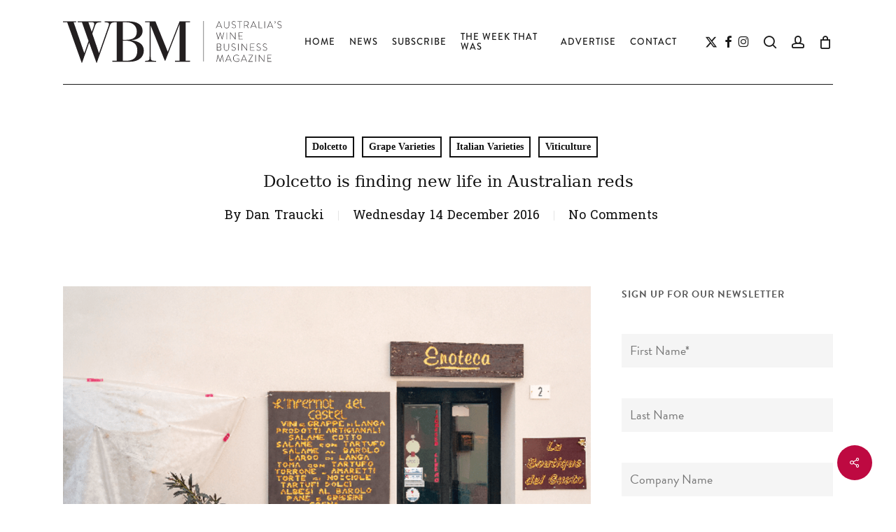

--- FILE ---
content_type: text/html; charset=UTF-8
request_url: https://wbmonline.com.au/dolcetto-is-finding-new-life-in-australian-reds/
body_size: 37673
content:
<!doctype html>
<html lang="en-AU" class="no-js">
<head>
	<meta charset="UTF-8">
<script type="text/javascript">
/* <![CDATA[ */
var gform;gform||(document.addEventListener("gform_main_scripts_loaded",function(){gform.scriptsLoaded=!0}),document.addEventListener("gform/theme/scripts_loaded",function(){gform.themeScriptsLoaded=!0}),window.addEventListener("DOMContentLoaded",function(){gform.domLoaded=!0}),gform={domLoaded:!1,scriptsLoaded:!1,themeScriptsLoaded:!1,isFormEditor:()=>"function"==typeof InitializeEditor,callIfLoaded:function(o){return!(!gform.domLoaded||!gform.scriptsLoaded||!gform.themeScriptsLoaded&&!gform.isFormEditor()||(gform.isFormEditor()&&console.warn("The use of gform.initializeOnLoaded() is deprecated in the form editor context and will be removed in Gravity Forms 3.1."),o(),0))},initializeOnLoaded:function(o){gform.callIfLoaded(o)||(document.addEventListener("gform_main_scripts_loaded",()=>{gform.scriptsLoaded=!0,gform.callIfLoaded(o)}),document.addEventListener("gform/theme/scripts_loaded",()=>{gform.themeScriptsLoaded=!0,gform.callIfLoaded(o)}),window.addEventListener("DOMContentLoaded",()=>{gform.domLoaded=!0,gform.callIfLoaded(o)}))},hooks:{action:{},filter:{}},addAction:function(o,r,e,t){gform.addHook("action",o,r,e,t)},addFilter:function(o,r,e,t){gform.addHook("filter",o,r,e,t)},doAction:function(o){gform.doHook("action",o,arguments)},applyFilters:function(o){return gform.doHook("filter",o,arguments)},removeAction:function(o,r){gform.removeHook("action",o,r)},removeFilter:function(o,r,e){gform.removeHook("filter",o,r,e)},addHook:function(o,r,e,t,n){null==gform.hooks[o][r]&&(gform.hooks[o][r]=[]);var d=gform.hooks[o][r];null==n&&(n=r+"_"+d.length),gform.hooks[o][r].push({tag:n,callable:e,priority:t=null==t?10:t})},doHook:function(r,o,e){var t;if(e=Array.prototype.slice.call(e,1),null!=gform.hooks[r][o]&&((o=gform.hooks[r][o]).sort(function(o,r){return o.priority-r.priority}),o.forEach(function(o){"function"!=typeof(t=o.callable)&&(t=window[t]),"action"==r?t.apply(null,e):e[0]=t.apply(null,e)})),"filter"==r)return e[0]},removeHook:function(o,r,t,n){var e;null!=gform.hooks[o][r]&&(e=(e=gform.hooks[o][r]).filter(function(o,r,e){return!!(null!=n&&n!=o.tag||null!=t&&t!=o.priority)}),gform.hooks[o][r]=e)}});
/* ]]> */
</script>

	<meta name="viewport" content="width=device-width, initial-scale=1, maximum-scale=1, user-scalable=0" /><title>Dolcetto is finding new life in Australian reds - WBM Online</title>

<!-- The SEO Framework by Sybre Waaijer -->
<meta name="robots" content="max-snippet:-1,max-image-preview:large,max-video-preview:-1" />
<link rel="canonical" href="https://wbmonline.com.au/dolcetto-is-finding-new-life-in-australian-reds/" />
<meta name="description" content="This ‘poor cousin’ of nebbiolo and barbera is finding new life in Australian reds. Dolcetto is a red grape variety which is native to Italy. While it has been…" />
<meta property="og:type" content="article" />
<meta property="og:locale" content="en_GB" />
<meta property="og:site_name" content="WBM Online" />
<meta property="og:title" content="Dolcetto is finding new life in Australian reds" />
<meta property="og:description" content="This ‘poor cousin’ of nebbiolo and barbera is finding new life in Australian reds. Dolcetto is a red grape variety which is native to Italy. While it has been argued that it came from France around…" />
<meta property="og:url" content="https://wbmonline.com.au/dolcetto-is-finding-new-life-in-australian-reds/" />
<meta property="og:image" content="https://wbmonline.com.au/wp-content/uploads/2017/05/Dolcetto-Is-Finding-New-Life-In-Australian-Reds.png" />
<meta property="og:image:width" content="1114" />
<meta property="og:image:height" content="831" />
<meta property="og:image:alt" content="Dolcetto" />
<meta property="article:published_time" content="2016-12-14T05:09:09+00:00" />
<meta property="article:modified_time" content="2021-04-27T23:33:43+00:00" />
<meta name="twitter:card" content="summary_large_image" />
<meta name="twitter:title" content="Dolcetto is finding new life in Australian reds" />
<meta name="twitter:description" content="This ‘poor cousin’ of nebbiolo and barbera is finding new life in Australian reds. Dolcetto is a red grape variety which is native to Italy. While it has been argued that it came from France around…" />
<meta name="twitter:image" content="https://wbmonline.com.au/wp-content/uploads/2017/05/Dolcetto-Is-Finding-New-Life-In-Australian-Reds.png" />
<meta name="twitter:image:alt" content="Dolcetto" />
<script type="application/ld+json">{"@context":"https://schema.org","@graph":[{"@type":"WebSite","@id":"https://wbmonline.com.au/#/schema/WebSite","url":"https://wbmonline.com.au/","name":"WBM Online","description":"Australia's Wine Business Magazine","inLanguage":"en-AU","potentialAction":{"@type":"SearchAction","target":{"@type":"EntryPoint","urlTemplate":"https://wbmonline.com.au/search/{search_term_string}/"},"query-input":"required name=search_term_string"},"publisher":{"@type":"Organization","@id":"https://wbmonline.com.au/#/schema/Organization","name":"WBM Online","url":"https://wbmonline.com.au/","logo":{"@type":"ImageObject","url":"https://wbmonline.com.au/wp-content/uploads/2020/02/cropped-New-icon-512x512@2x-1.png","contentUrl":"https://wbmonline.com.au/wp-content/uploads/2020/02/cropped-New-icon-512x512@2x-1.png","width":512,"height":512,"contentSize":"4915"}}},{"@type":"WebPage","@id":"https://wbmonline.com.au/dolcetto-is-finding-new-life-in-australian-reds/","url":"https://wbmonline.com.au/dolcetto-is-finding-new-life-in-australian-reds/","name":"Dolcetto is finding new life in Australian reds - WBM Online","description":"This ‘poor cousin’ of nebbiolo and barbera is finding new life in Australian reds. Dolcetto is a red grape variety which is native to Italy. While it has been…","inLanguage":"en-AU","isPartOf":{"@id":"https://wbmonline.com.au/#/schema/WebSite"},"breadcrumb":{"@type":"BreadcrumbList","@id":"https://wbmonline.com.au/#/schema/BreadcrumbList","itemListElement":[{"@type":"ListItem","position":1,"item":"https://wbmonline.com.au/","name":"WBM Online"},{"@type":"ListItem","position":2,"item":"https://wbmonline.com.au/category/viticulture/","name":"Category: Viticulture"},{"@type":"ListItem","position":3,"name":"Dolcetto is finding new life in Australian reds"}]},"potentialAction":{"@type":"ReadAction","target":"https://wbmonline.com.au/dolcetto-is-finding-new-life-in-australian-reds/"},"datePublished":"2016-12-14T05:09:09+00:00","dateModified":"2021-04-27T23:33:43+00:00","author":{"@type":"Person","@id":"https://wbmonline.com.au/#/schema/Person/5377461c37de845def8d467e1e4efa79","name":"Dan Traucki"}}]}</script>
<script type="application/ld+json">{"@context":"https://schema.org","@type":"NewsArticle","mainEntityOfPage":{"@type":"WebPage","@id":"https://wbmonline.com.au/dolcetto-is-finding-new-life-in-australian-reds/"},"headline":"Dolcetto is finding new life in Australian reds","image":{"@type":"ImageObject","url":"https://wbmonline.com.au/wp-content/uploads/2017/05/Dolcetto-Is-Finding-New-Life-In-Australian-Reds.png","width":1114,"height":831},"datePublished":"2016-12-14T05:09:09+00:00","dateModified":"2021-04-27T23:33:43+00:00","author":{"@type":"Person","name":"Dan Traucki","url":"https://wbmonline.com.au/author/60f6a661f5906d49/"},"publisher":{"@type":"Organization","name":"WBM Online","logo":{"@type":"ImageObject","url":"https://wbmonline.com.au/wp-content/uploads/2020/02/cropped-New-icon-512x512@2x-1-60x60.png","width":60,"height":60}},"description":"This ‘poor cousin’ of nebbiolo and barbera is finding new life in Australian reds. Dolcetto is a red grape variety which is native to Italy. While it has been…"}</script>
<!-- / The SEO Framework by Sybre Waaijer | 10.17ms meta | 0.17ms boot -->

<link rel='dns-prefetch' href='//www.google.com' />
<link rel='dns-prefetch' href='//use.typekit.net' />
<link rel='dns-prefetch' href='//fonts.googleapis.com' />
<link rel="alternate" title="oEmbed (JSON)" type="application/json+oembed" href="https://wbmonline.com.au/wp-json/oembed/1.0/embed?url=https%3A%2F%2Fwbmonline.com.au%2Fdolcetto-is-finding-new-life-in-australian-reds%2F" />
<link rel="alternate" title="oEmbed (XML)" type="text/xml+oembed" href="https://wbmonline.com.au/wp-json/oembed/1.0/embed?url=https%3A%2F%2Fwbmonline.com.au%2Fdolcetto-is-finding-new-life-in-australian-reds%2F&#038;format=xml" />
		<style>
			.lazyload,
			.lazyloading {
				max-width: 100%;
			}
		</style>
		<!-- wbmonline.com.au is managing ads with Advanced Ads 2.0.16 – https://wpadvancedads.com/ --><script id="wbmon-ready">
			window.advanced_ads_ready=function(e,a){a=a||"complete";var d=function(e){return"interactive"===a?"loading"!==e:"complete"===e};d(document.readyState)?e():document.addEventListener("readystatechange",(function(a){d(a.target.readyState)&&e()}),{once:"interactive"===a})},window.advanced_ads_ready_queue=window.advanced_ads_ready_queue||[];		</script>
		<style id='wp-img-auto-sizes-contain-inline-css' type='text/css'>
img:is([sizes=auto i],[sizes^="auto," i]){contain-intrinsic-size:3000px 1500px}
/*# sourceURL=wp-img-auto-sizes-contain-inline-css */
</style>
<link rel='stylesheet' id='dashicons-css' href='https://wbmonline.com.au/wp-includes/css/dashicons.min.css?ver=6.9' type='text/css' media='all' />
<link rel='stylesheet' id='post-views-counter-frontend-css' href='https://wbmonline.com.au/wp-content/plugins/post-views-counter/css/frontend.css?ver=1.7.0' type='text/css' media='all' />
<link rel='stylesheet' id='sbi_styles-css' href='https://wbmonline.com.au/wp-content/plugins/instagram-feed-pro/css/sbi-styles.min.css?ver=6.9.0' type='text/css' media='all' />
<link rel='stylesheet' id='custom-typekit-css-css' href='https://use.typekit.net/imv0tpp.css?ver=2.1.1' type='text/css' media='all' />
<link rel='stylesheet' id='salient-social-css' href='https://wbmonline.com.au/wp-content/plugins/salient-social/css/style.css?ver=1.2.6' type='text/css' media='all' />
<style id='salient-social-inline-css' type='text/css'>

  .sharing-default-minimal .nectar-love.loved,
  body .nectar-social[data-color-override="override"].fixed > a:before, 
  body .nectar-social[data-color-override="override"].fixed .nectar-social-inner a,
  .sharing-default-minimal .nectar-social[data-color-override="override"] .nectar-social-inner a:hover,
  .nectar-social.vertical[data-color-override="override"] .nectar-social-inner a:hover {
    background-color: #be0941;
  }
  .nectar-social.hover .nectar-love.loved,
  .nectar-social.hover > .nectar-love-button a:hover,
  .nectar-social[data-color-override="override"].hover > div a:hover,
  #single-below-header .nectar-social[data-color-override="override"].hover > div a:hover,
  .nectar-social[data-color-override="override"].hover .share-btn:hover,
  .sharing-default-minimal .nectar-social[data-color-override="override"] .nectar-social-inner a {
    border-color: #be0941;
  }
  #single-below-header .nectar-social.hover .nectar-love.loved i,
  #single-below-header .nectar-social.hover[data-color-override="override"] a:hover,
  #single-below-header .nectar-social.hover[data-color-override="override"] a:hover i,
  #single-below-header .nectar-social.hover .nectar-love-button a:hover i,
  .nectar-love:hover i,
  .hover .nectar-love:hover .total_loves,
  .nectar-love.loved i,
  .nectar-social.hover .nectar-love.loved .total_loves,
  .nectar-social.hover .share-btn:hover, 
  .nectar-social[data-color-override="override"].hover .nectar-social-inner a:hover,
  .nectar-social[data-color-override="override"].hover > div:hover span,
  .sharing-default-minimal .nectar-social[data-color-override="override"] .nectar-social-inner a:not(:hover) i,
  .sharing-default-minimal .nectar-social[data-color-override="override"] .nectar-social-inner a:not(:hover) {
    color: #be0941;
  }
/*# sourceURL=salient-social-inline-css */
</style>
<link rel='stylesheet' id='uaf_client_css-css' href='https://wbmonline.com.au/wp-content/uploads/useanyfont/uaf.css?ver=1764318365' type='text/css' media='all' />
<link rel='stylesheet' id='woocommerce-layout-css' href='https://wbmonline.com.au/wp-content/plugins/woocommerce/assets/css/woocommerce-layout.css?ver=10.4.3' type='text/css' media='all' />
<link rel='stylesheet' id='woocommerce-smallscreen-css' href='https://wbmonline.com.au/wp-content/plugins/woocommerce/assets/css/woocommerce-smallscreen.css?ver=10.4.3' type='text/css' media='only screen and (max-width: 768px)' />
<link rel='stylesheet' id='woocommerce-general-css' href='https://wbmonline.com.au/wp-content/plugins/woocommerce/assets/css/woocommerce.css?ver=10.4.3' type='text/css' media='all' />
<style id='woocommerce-inline-inline-css' type='text/css'>
.woocommerce form .form-row .required { visibility: visible; }
/*# sourceURL=woocommerce-inline-inline-css */
</style>
<link rel='stylesheet' id='salient-grid-system-css' href='https://wbmonline.com.au/wp-content/themes/salient/css/build/grid-system.css?ver=18.0.2' type='text/css' media='all' />
<link rel='stylesheet' id='main-styles-css' href='https://wbmonline.com.au/wp-content/themes/salient/css/build/style.css?ver=18.0.2' type='text/css' media='all' />
<style id='main-styles-inline-css' type='text/css'>

		@font-face{
		     font-family:'Open Sans';
		     src:url('https://wbmonline.com.au/wp-content/themes/salient/css/fonts/OpenSans-Light.woff') format('woff');
		     font-weight:300;
		     font-style:normal; 
		}
		 @font-face{
		     font-family:'Open Sans';
		     src:url('https://wbmonline.com.au/wp-content/themes/salient/css/fonts/OpenSans-Regular.woff') format('woff');
		     font-weight:400;
		     font-style:normal; 
		}
		 @font-face{
		     font-family:'Open Sans';
		     src:url('https://wbmonline.com.au/wp-content/themes/salient/css/fonts/OpenSans-SemiBold.woff') format('woff');
		     font-weight:600;
		     font-style:normal; 
		}
		 @font-face{
		     font-family:'Open Sans';
		     src:url('https://wbmonline.com.au/wp-content/themes/salient/css/fonts/OpenSans-Bold.woff') format('woff');
		     font-weight:700;
		     font-style:normal; 
		}
/*# sourceURL=main-styles-inline-css */
</style>
<link rel='stylesheet' id='nectar-header-megamenu-css' href='https://wbmonline.com.au/wp-content/themes/salient/css/build/header/header-megamenu.css?ver=18.0.2' type='text/css' media='all' />
<link rel='stylesheet' id='nectar-single-styles-css' href='https://wbmonline.com.au/wp-content/themes/salient/css/build/single.css?ver=18.0.2' type='text/css' media='all' />
<link rel='stylesheet' id='nectar-element-recent-posts-css' href='https://wbmonline.com.au/wp-content/themes/salient/css/build/elements/element-recent-posts.css?ver=18.0.2' type='text/css' media='all' />
<link rel='stylesheet' id='nectar-brands-css' href='https://wbmonline.com.au/wp-content/themes/salient/css/nectar-brands.css?ver=18.0.2' type='text/css' media='all' />
<link rel='stylesheet' id='responsive-css' href='https://wbmonline.com.au/wp-content/themes/salient/css/build/responsive.css?ver=18.0.2' type='text/css' media='all' />
<link rel='stylesheet' id='nectar-product-style-classic-css' href='https://wbmonline.com.au/wp-content/themes/salient/css/build/third-party/woocommerce/product-style-classic.css?ver=18.0.2' type='text/css' media='all' />
<link rel='stylesheet' id='woocommerce-css' href='https://wbmonline.com.au/wp-content/themes/salient/css/build/woocommerce.css?ver=18.0.2' type='text/css' media='all' />
<link rel='stylesheet' id='skin-material-css' href='https://wbmonline.com.au/wp-content/themes/salient/css/build/skin-material.css?ver=18.0.2' type='text/css' media='all' />
<link rel='stylesheet' id='salient-wp-menu-dynamic-css' href='https://wbmonline.com.au/wp-content/uploads/salient/menu-dynamic.css?ver=73066' type='text/css' media='all' />
<link rel='stylesheet' id='nectar-widget-posts-css' href='https://wbmonline.com.au/wp-content/themes/salient/css/build/elements/widget-nectar-posts.css?ver=18.0.2' type='text/css' media='all' />
<link rel='stylesheet' id='dynamic-css-css' href='https://wbmonline.com.au/wp-content/uploads/salient/salient-dynamic-styles.css?ver=47268' type='text/css' media='all' />
<style id='dynamic-css-inline-css' type='text/css'>
#page-header-bg[data-post-hs="default_minimal"] .inner-wrap{text-align:center}#page-header-bg[data-post-hs="default_minimal"] .inner-wrap >a,.material #page-header-bg.fullscreen-header .inner-wrap >a{color:#fff;font-weight:600;border:var(--nectar-border-thickness) solid rgba(255,255,255,0.4);padding:4px 10px;margin:5px 6px 0px 5px;display:inline-block;transition:all 0.2s ease;-webkit-transition:all 0.2s ease;font-size:14px;line-height:18px}body.material #page-header-bg.fullscreen-header .inner-wrap >a{margin-bottom:15px;}body.material #page-header-bg.fullscreen-header .inner-wrap >a{border:none;padding:6px 10px}body[data-button-style^="rounded"] #page-header-bg[data-post-hs="default_minimal"] .inner-wrap >a,body[data-button-style^="rounded"].material #page-header-bg.fullscreen-header .inner-wrap >a{border-radius:100px}body.single [data-post-hs="default_minimal"] #single-below-header span,body.single .heading-title[data-header-style="default_minimal"] #single-below-header span{line-height:14px;}#page-header-bg[data-post-hs="default_minimal"] #single-below-header{text-align:center;position:relative;z-index:100}#page-header-bg[data-post-hs="default_minimal"] #single-below-header span{float:none;display:inline-block}#page-header-bg[data-post-hs="default_minimal"] .inner-wrap >a:hover,#page-header-bg[data-post-hs="default_minimal"] .inner-wrap >a:focus{border-color:transparent}#page-header-bg.fullscreen-header .avatar,#page-header-bg[data-post-hs="default_minimal"] .avatar{border-radius:100%}#page-header-bg.fullscreen-header .meta-author span,#page-header-bg[data-post-hs="default_minimal"] .meta-author span{display:block}#page-header-bg.fullscreen-header .meta-author img{margin-bottom:0;height:50px;width:auto}#page-header-bg[data-post-hs="default_minimal"] .meta-author img{margin-bottom:0;height:40px;width:auto}#page-header-bg[data-post-hs="default_minimal"] .author-section{position:absolute;bottom:30px}#page-header-bg.fullscreen-header .meta-author,#page-header-bg[data-post-hs="default_minimal"] .meta-author{font-size:18px}#page-header-bg.fullscreen-header .author-section .meta-date,#page-header-bg[data-post-hs="default_minimal"] .author-section .meta-date{font-size:12px;color:rgba(255,255,255,0.8)}#page-header-bg.fullscreen-header .author-section .meta-date i{font-size:12px}#page-header-bg[data-post-hs="default_minimal"] .author-section .meta-date i{font-size:11px;line-height:14px}#page-header-bg[data-post-hs="default_minimal"] .author-section .avatar-post-info{position:relative;top:-5px}#page-header-bg.fullscreen-header .author-section a,#page-header-bg[data-post-hs="default_minimal"] .author-section a{display:block;margin-bottom:-2px}#page-header-bg[data-post-hs="default_minimal"] .author-section a{font-size:14px;line-height:14px}#page-header-bg.fullscreen-header .author-section a:hover,#page-header-bg[data-post-hs="default_minimal"] .author-section a:hover{color:rgba(255,255,255,0.85)!important}#page-header-bg.fullscreen-header .author-section,#page-header-bg[data-post-hs="default_minimal"] .author-section{width:100%;z-index:10;text-align:center}#page-header-bg.fullscreen-header .author-section{margin-top:25px;}#page-header-bg.fullscreen-header .author-section span,#page-header-bg[data-post-hs="default_minimal"] .author-section span{padding-left:0;line-height:20px;font-size:20px}#page-header-bg.fullscreen-header .author-section .avatar-post-info,#page-header-bg[data-post-hs="default_minimal"] .author-section .avatar-post-info{margin-left:10px}#page-header-bg.fullscreen-header .author-section .avatar-post-info,#page-header-bg.fullscreen-header .author-section .meta-author,#page-header-bg[data-post-hs="default_minimal"] .author-section .avatar-post-info,#page-header-bg[data-post-hs="default_minimal"] .author-section .meta-author{text-align:left;display:inline-block;top:9px}@media only screen and (min-width :690px) and (max-width :999px){body.single-post #page-header-bg[data-post-hs="default_minimal"]{padding-top:10%;padding-bottom:10%;}}@media only screen and (max-width :690px){#ajax-content-wrap #page-header-bg[data-post-hs="default_minimal"] #single-below-header span:not(.rich-snippet-hidden),#ajax-content-wrap .row.heading-title[data-header-style="default_minimal"] .col.section-title span.meta-category{display:inline-block;}.container-wrap[data-remove-post-comment-number="0"][data-remove-post-author="0"][data-remove-post-date="0"] .heading-title[data-header-style="default_minimal"] #single-below-header > span,#page-header-bg[data-post-hs="default_minimal"] .span_6[data-remove-post-comment-number="0"][data-remove-post-author="0"][data-remove-post-date="0"] #single-below-header > span{padding:0 8px;}.container-wrap[data-remove-post-comment-number="0"][data-remove-post-author="0"][data-remove-post-date="0"] .heading-title[data-header-style="default_minimal"] #single-below-header span,#page-header-bg[data-post-hs="default_minimal"] .span_6[data-remove-post-comment-number="0"][data-remove-post-author="0"][data-remove-post-date="0"] #single-below-header span{font-size:13px;line-height:10px;}.material #page-header-bg.fullscreen-header .author-section{margin-top:5px;}#page-header-bg.fullscreen-header .author-section{bottom:20px;}#page-header-bg.fullscreen-header .author-section .meta-date:not(.updated){margin-top:-4px;display:block;}#page-header-bg.fullscreen-header .author-section .avatar-post-info{margin:10px 0 0 0;}}#page-header-bg h1,#page-header-bg .subheader,.nectar-box-roll .overlaid-content h1,.nectar-box-roll .overlaid-content .subheader,#page-header-bg #portfolio-nav a i,body .section-title #portfolio-nav a:hover i,.page-header-no-bg h1,.page-header-no-bg span,#page-header-bg #portfolio-nav a i,#page-header-bg span,#page-header-bg #single-below-header a:hover,#page-header-bg #single-below-header a:focus,#page-header-bg.fullscreen-header .author-section a{color:#ffffff!important;}body #page-header-bg .pinterest-share i,body #page-header-bg .facebook-share i,body #page-header-bg .linkedin-share i,body #page-header-bg .twitter-share i,body #page-header-bg .google-plus-share i,body #page-header-bg .icon-salient-heart,body #page-header-bg .icon-salient-heart-2{color:#ffffff;}#page-header-bg[data-post-hs="default_minimal"] .inner-wrap > a:not(:hover){color:#ffffff;border-color:rgba(255,255,255,0.4);}.single #page-header-bg #single-below-header > span{border-color:rgba(255,255,255,0.4);}body .section-title #portfolio-nav a:hover i{opacity:0.75;}.single #page-header-bg .blog-title #single-meta .nectar-social.hover > div a,.single #page-header-bg .blog-title #single-meta > div a,.single #page-header-bg .blog-title #single-meta ul .n-shortcode a,#page-header-bg .blog-title #single-meta .nectar-social.hover .share-btn{border-color:rgba(255,255,255,0.4);}.single #page-header-bg .blog-title #single-meta .nectar-social.hover > div a:hover,#page-header-bg .blog-title #single-meta .nectar-social.hover .share-btn:hover,.single #page-header-bg .blog-title #single-meta div > a:hover,.single #page-header-bg .blog-title #single-meta ul .n-shortcode a:hover,.single #page-header-bg .blog-title #single-meta ul li:not(.meta-share-count):hover > a{border-color:rgba(255,255,255,1);}.single #page-header-bg #single-meta div span,.single #page-header-bg #single-meta > div a,.single #page-header-bg #single-meta > div i{color:#ffffff!important;}.single #page-header-bg #single-meta ul .meta-share-count .nectar-social a i{color:rgba(255,255,255,0.7)!important;}.single #page-header-bg #single-meta ul .meta-share-count .nectar-social a:hover i{color:rgba(255,255,255,1)!important;}@media only screen and (min-width:1000px){body #ajax-content-wrap.no-scroll{min-height:calc(100vh - 120px);height:calc(100vh - 120px)!important;}}@media only screen and (min-width:1000px){#page-header-wrap.fullscreen-header,#page-header-wrap.fullscreen-header #page-header-bg,html:not(.nectar-box-roll-loaded) .nectar-box-roll > #page-header-bg.fullscreen-header,.nectar_fullscreen_zoom_recent_projects,#nectar_fullscreen_rows:not(.afterLoaded) > div{height:calc(100vh - 119px);}.wpb_row.vc_row-o-full-height.top-level,.wpb_row.vc_row-o-full-height.top-level > .col.span_12{min-height:calc(100vh - 119px);}html:not(.nectar-box-roll-loaded) .nectar-box-roll > #page-header-bg.fullscreen-header{top:120px;}.nectar-slider-wrap[data-fullscreen="true"]:not(.loaded),.nectar-slider-wrap[data-fullscreen="true"]:not(.loaded) .swiper-container{height:calc(100vh - 118px)!important;}.admin-bar .nectar-slider-wrap[data-fullscreen="true"]:not(.loaded),.admin-bar .nectar-slider-wrap[data-fullscreen="true"]:not(.loaded) .swiper-container{height:calc(100vh - 118px - 32px)!important;}}.admin-bar[class*="page-template-template-no-header"] .wpb_row.vc_row-o-full-height.top-level,.admin-bar[class*="page-template-template-no-header"] .wpb_row.vc_row-o-full-height.top-level > .col.span_12{min-height:calc(100vh - 32px);}body[class*="page-template-template-no-header"] .wpb_row.vc_row-o-full-height.top-level,body[class*="page-template-template-no-header"] .wpb_row.vc_row-o-full-height.top-level > .col.span_12{min-height:100vh;}@media only screen and (max-width:999px){.using-mobile-browser #nectar_fullscreen_rows:not(.afterLoaded):not([data-mobile-disable="on"]) > div{height:calc(100vh - 106px);}.using-mobile-browser .wpb_row.vc_row-o-full-height.top-level,.using-mobile-browser .wpb_row.vc_row-o-full-height.top-level > .col.span_12,[data-permanent-transparent="1"].using-mobile-browser .wpb_row.vc_row-o-full-height.top-level,[data-permanent-transparent="1"].using-mobile-browser .wpb_row.vc_row-o-full-height.top-level > .col.span_12{min-height:calc(100vh - 106px);}html:not(.nectar-box-roll-loaded) .nectar-box-roll > #page-header-bg.fullscreen-header,.nectar_fullscreen_zoom_recent_projects,.nectar-slider-wrap[data-fullscreen="true"]:not(.loaded),.nectar-slider-wrap[data-fullscreen="true"]:not(.loaded) .swiper-container,#nectar_fullscreen_rows:not(.afterLoaded):not([data-mobile-disable="on"]) > div{height:calc(100vh - 53px);}.wpb_row.vc_row-o-full-height.top-level,.wpb_row.vc_row-o-full-height.top-level > .col.span_12{min-height:calc(100vh - 53px);}body[data-transparent-header="false"] #ajax-content-wrap.no-scroll{min-height:calc(100vh - 53px);height:calc(100vh - 53px);}}.post-type-archive-product.woocommerce .container-wrap,.tax-product_cat.woocommerce .container-wrap{background-color:#f6f6f6;}.woocommerce.single-product #single-meta{position:relative!important;top:0!important;margin:0;left:8px;height:auto;}.woocommerce.single-product #single-meta:after{display:block;content:" ";clear:both;height:1px;}.woocommerce ul.products li.product.material,.woocommerce-page ul.products li.product.material{background-color:#ffffff;}.woocommerce ul.products li.product.minimal .product-wrap,.woocommerce ul.products li.product.minimal .background-color-expand,.woocommerce-page ul.products li.product.minimal .product-wrap,.woocommerce-page ul.products li.product.minimal .background-color-expand{background-color:#ffffff;}.screen-reader-text,.nectar-skip-to-content:not(:focus){border:0;clip:rect(1px,1px,1px,1px);clip-path:inset(50%);height:1px;margin:-1px;overflow:hidden;padding:0;position:absolute!important;width:1px;word-wrap:normal!important;}.row .col img:not([srcset]){width:auto;}.row .col img.img-with-animation.nectar-lazy:not([srcset]){width:100%;}
/* This code removes the red boxes form meta tags */

.masonry.material .masonry-blog-item .article-content-wrap, .masonry.material .masonry-blog-item h3 {
    font-family: serif !important;
}

#page-header-bg[data-post-hs="default_minimal"] h1, body.single-post .heading-title[data-header-style="default_minimal"] .entry-title {
    font-weight: 400 !important;
}

.single .heading-title[data-header-style="default_minimal"] .meta-category a {
    text-transform: capitalize !important;
    letter-spacing: 0px;
}

h1.entry-title {
    font-family: 'serif' !important;
    font-weight: 400!important;
}
    
.post-area.featured_img_left article .meta-category a, .nectar-recent-posts-slider_multiple_visible .recent-post-container.container .strong a, .auto_meta_overlaid_spaced .masonry-blog-item .meta-category a {
    background-color: transparent !important;
    padding: 0px !important;
    color: #be0941 !important;
    padding-right: 5px !important;
}
.masonry.material .masonry-blog-item .meta-category a, .related-posts[data-style="material"] .meta-category a, .post-area.featured_img_left article .meta-category a, .nectar-recent-posts-slider_multiple_visible .recent-post-container.container .strong a, .auto_meta_overlaid_spaced .masonry-blog-item .meta-category a {
    background-color: transparent !important;
    
}

span.nobr {
    font-family: 'brandon-grotesque', sans-serif !important;
    font-weight: 400 !important;
}





#header-outer[data-lhe="animated_underline"] #top nav >ul >li:not([class*="button_"]) >a:after, #header-secondary-outer[data-lhe="animated_underline"] nav >.sf-menu >li:not([class*="button_"]) >a:after {
    bottom: -9px;
}

.post-type-archive-product.woocommerce .container-wrap, .tax-product_cat.woocommerce .container-wrap {
    background-color: #ffffff;
}


.woocommerce .classic .product-wrap a.button.product_type_simple {
    font-family: 'brandon-grotesque';
}

.p {
    font-family:'archer-light' !important; 
-webkit-font-smoothing: auto !important;
}

p {
-webkit-font-smoothing: auto !important;
}

select {
    font-family: 'serif';
    font-size: 18px;
    height: 40px;
    border: 1px solid #ddd;
    box-shadow: none;
    -webkit-box-shadow: none
}
span.post-title {
    -webkit-font-smoothing: subpixel-antialiased;
}
.excerpt {
    font-size: 16px;
    line-height: 23px;
    -webkit-font-smoothing: subpixel-antialiased;
}
.textwidget {
    -webkit-font-smoothing: subpixel-antialiased;
}
.woocommerce div.product form.cart .variations label {
    text-transform: uppercase;
    font-family: 'brandon-grotesque';
    letter-spacing: 3px;
    color: #424242 !important;
    font-weight: 400;
}

.woocommerce div.product form.cart .variations td.label {
    margin-bottom: 5px;
}


#top .container .row {
    border-bottom: 1px solid #191919;
    margin-bottom: 0px !important;
}

#top nav ul li a {
    color: #191919;
}

.nectar-recent-posts-single_featured h2 {
    margin: 15px 0 25px 0;
}

.woocommerce .cart .quantity input.qty, .ascend.woocommerce .cart .quantity input.qty, .ascend .woocommerce .cart .quantity input.qty, .nectar-quick-view-box .cart .quantity input.qty {
    height: 35px;
    font-family: 'brandon-grotesque', sans-serif !important;
    font-weight: 400;
    font-size: 15px;
}

#add_payment_method table.cart img, .woocommerce-cart table.cart img, .woocommerce-cart table.cart img:not([srcset]), .woocommerce-checkout table.cart img, .woocommerce table.cart img, .woocommerce #content table.cart img, .woocommerce-page table.cart img, .woocommerce-page #content table.cart img {
    width: 190px;
}

.woocommerce .cart-collaterals .cart_totals table th, .woocommerce-page .cart-collaterals .cart_totals table th, .woocommerce .cart-collaterals .cart_totals table td, .woocommerce-page .cart-collaterals .cart_totals table td {
    font-size: 18px;
}

#ajax-content-wrap .related.products h2, #ajax-content-wrap .upsells.products h2, #ajax-content-wrap #comments h2, #ajax-content-wrap #review_form h3, #ajax-content-wrap .cart_totals h2, #ajax-content-wrap .shipping_calculator h2, #ajax-content-wrap .cross-sells h2, #ajax-content-wrap .cart-collaterals h2 {
    font-size: 24px;
}

.nectar-recent-posts-slider_multiple_visible .flickity-viewport .nectar-recent-post-bg-wrap {
    border-radius: 0px;
}

.blog-recent[data-style="minimal"] .col {
    border-left: 1px solid #191919;
}

.row.blog-recent.columns-3 {
    display: flex;
}

.blog-recent[data-style="minimal"] .col {
    padding: 0px 20px 0px 20px;
}

input.search-field {
    background-color: #333;
}

#footer-outer .widget h4 {
letter-spacing: 3px;
}

div#page-header-wrap {
    height: 400px !important;
}

div#page-header-bg {
    height: 400px !important;
}

.blog-recent[data-style="minimal"] .col {
    margin-bottom: 1%;
}

.blog-recent[data-style="minimal"] .meta {
    margin-bottom: 0px;
    font-size: 14px;
    color: #666666;
}

.home .blog-recent .col .post-header {
    margin-bottom: 0px;
}


.post-area.featured_img_left.span_12 .article-content-wrap .post-content-wrap {
    padding: 0% 2% 0% 4%;
}

.post-area.featured_img_left.span_12 article {
    margin-bottom: 45px;
}

.masonry.material .masonry-blog-item .grav-wrap a, .related-posts[data-style="material"] .grav-wrap a, .post-area.featured_img_left .grav-wrap a {
   display: none;
}

.blog-recent[data-style="list_featured_first_row"] .featured > img, .blog-recent[data-style="list_featured_first_row"] .featured > .img-thumbnail, .blog-recent[data-style="list_featured_first_row"] .featured .post-featured-img {
    border-radius: 0px;
}

.post-area.featured_img_left .article-content-wrap .post-featured-img-wrap a, .post-area.featured_img_left .article-content-wrap .post-featured-img-wrap a span {
    border-radius: 0px !important;
}

.widget .nectar_widget[class*="nectar_blog_posts_"][data-style="featured-image-left"] > li a .popular-featured-img, .widget .nectar_widget[class*="nectar_blog_posts_"][data-style="featured-image-left"] > li:not(.has-img) a:before, .widget .nectar_widget[class*="nectar_blog_posts_"][data-style="featured-image-left"] > li:not(.has-img):after {
    border-radius: 0px;
}

.related-posts[data-style="material"] .grav-wrap img {
   /* display: none;*/
}

.related-posts[data-style="material"] .grav-wrap {
    bottom: 0px;
    left: 00px;
}

.masonry.material .masonry-blog-item .inner-wrap, body .related-posts[data-style="material"] .inner-wrap {
    box-shadow: 0px 30px 90px rgba(0,0,0,0.07);
    border-radius: 0px;
}

.auto_meta_overlaid_spaced .masonry-blog-item .inner-wrap {
    border-radius: 0px;
}

input[type=text], textarea, input[type=email], input[type=password], input[type=tel], input[type=url], input[type=search], input[type=date], .material.woocommerce-page[data-form-style="default"] input#coupon_code {
    border-radius: 0px;
}

.gform_wrapper input:not([type=radio]):not([type=checkbox]):not([type=submit]):not([type=button]):not([type=image]):not([type=file]) {
    padding: 5px 15px;
}

.blog-recent .col .post-header a, .blog-recent .col .post-header h3 a:hover {
    color: #be0941;
}

.blog-recent[data-style="list_featured_first_row"] .meta-category {
    font-weight:400 !important;
}

.masonry.material .masonry-blog-item .grav-wrap .text span, .related-posts[data-style="material"] .grav-wrap .text span, .post-area.featured_img_left article .grav-wrap .text span {
    font-size: 14px;
}

.blog-recent[data-style="minimal"] .meta {
    /*display: none;*/
}

body[data-form-submit="regular"] .container-wrap input[type=submit], body[data-form-submit="regular"] .container-wrap button[type=submit], body[data-form-submit="see-through"] .container-wrap input[type=submit], body[data-form-submit="see-through"] .container-wrap button[type=submit]:not(.search-widget-btn) {
    font-size: 14px;
}

#sb_instagram #sbi_load .sbi_load_btn, #sb_instagram .sbi_close_mod, #sb_instagram .sbi_follow_btn a, #sb_instagram .sbi_moderation_link {
    font-family: 'brandon-grotesque';
    font-size: 14px;
    letter-spacing: 1px;
    font-weight: 600;
    padding: 15px 22px;
    border-radius: 0px;
    text-transform: uppercase;
}

.archive.author .row .col.section-title span, .archive.category .row .col.section-title span, .archive.tag .row .col.section-title span, .archive.date .row .col.section-title span {
    /*display: none;*/
}

.row .col.section-title {
    border-bottom: none;
    padding: 0 0 0px 0;
}

.col.section-title {
    font-size: 16px;
}

#page-header-wrap {
    margin-top: 2% !important;
}

body .gform_wrapper .top_label .gfield_label {
    font-size: 13px;
    font-weight: 600;
}

body.material #header-outer:not([data-format="left-header"]) #top nav >.buttons {
    margin-left: 10px;
}

body.material #top nav ul #search-btn a span {
    font-size: 18px;
}

body.material #header-outer .cart-menu .cart-icon-wrap .icon-salient-cart {
    font-size: 19px;
    top: 3px;
}

#top nav ul #nectar-user-account a span, #top nav ul #search-btn a span, #header-outer .cart-menu .cart-icon-wrap .icon-salient-cart {
    color: #191919;
}

body.material #top nav ul #nectar-user-account a span {
    font-size: 18px;
}

body.material #header-outer:not([data-format="left-header"]) #top nav > .buttons > li {
    margin: 0 8px;
}

.woocommerce-page .woocommerce p.cart-empty {
    font-size: 18px;
    line-height: 28px;
    font-weight: 400;
}

.masonry.material .masonry-blog-item .meta-category a, .related-posts[data-style="material"] .meta-category a, .post-area.featured_img_left article .meta-category a, .nectar-recent-posts-slider_multiple_visible .recent-post-container.container .strong a, .auto_meta_overlaid_spaced .masonry-blog-item .meta-category a {
    margin: 0 6px 6px 0;
}

.woocommerce-page .woocommerce p.return-to-shop a.button.wc-backward {
    font-size: 14px;
    letter-spacing: 1px;
    font-weight: 600;
    border-radius: 0px;
}

.woocommerce table.shop_table th {
    font-family: 'brandon-grotesque', sans-serif !important;
    text-transform: uppercase;
    font-weight: 400;
    font-size: 14px;
    letter-spacing: 1px;
    padding: 9px 12px;
    line-height: 1.5em;
}

.woocommerce .cart-collaterals .cart_totals table th, .woocommerce-page .cart-collaterals .cart_totals table th, .woocommerce .cart-collaterals .cart_totals table td, .woocommerce-page .cart-collaterals .cart_totals table td {
    font-size: 14px;
    font-weight: 400;
}

#ajax-content-wrap .related.products h2, #ajax-content-wrap .upsells.products h2, #ajax-content-wrap #comments h2, #ajax-content-wrap #review_form h3, #ajax-content-wrap .cart_totals h2, #ajax-content-wrap .shipping_calculator h2, #ajax-content-wrap .cross-sells h2, #ajax-content-wrap .cart-collaterals h2 {
    font-size: 14px;
    color: #222223;
}

.wc-proceed-to-checkout .button.checkout-button, .woocommerce #order_review #payment #place_order, body.woocommerce-cart .wc-proceed-to-checkout a.checkout-button {
    font-size: 14px !important;
}

#header-outer .total, #header-outer .total strong, .nectar-slide-in-cart .total, .nectar-slide-in-cart .total strong {
    display: none;
}

#header-outer .widget_shopping_cart .buttons {
    padding: 20px 20px 20px 20px !important;
    clear: both;
}

.woocommerce-checkout-review-order-table .product-info h4 {
    font-size: 14px;
    text-transform: uppercase;
    letter-spacing: 1px;
    font-family: 'brandon-grotesque', sans-serif !important;
    font-weight: 400;
}

.woocommerce table.order-review .order-total td, .woocommerce table.order-review th {
    font-size: 14px;
    font-weight: 400;
    letter-spacing: 1px;
    text-transform: uppercase;
    font-family: 'brandon-grotesque', sans-serif !important;
}

td {
    font-size: 18px !important;
}

.woocommerce-checkout-review-order-table .product-info .amount {
    font-size: 15px !important;
    color: #333333 !important;
    font-family: 'brandon-grotesque', sans-serif !important;
}

.woocommerce .payment_box p {
    padding-left: 0px !important;
}

@media only screen and (max-width: 690px) {
.post-area.auto_meta_overlaid_spaced .masonry-blog-item:nth-child(8n+1) .post-header, .post-area.auto_meta_overlaid_spaced .masonry-blog-item:nth-child(8n+6) .post-header, .post-area.auto_meta_overlaid_spaced .masonry-blog-item:nth-child(8n+7) .post-header, .post-area.auto_meta_overlaid_spaced .masonry-blog-item:nth-child(8n+8) .post-header {
    max-width: 100%;
}
.post-content-wrap {
    padding-top: 15px !important;
    padding-left: 0px !important;
    padding-right: 0px !important;
    padding-bottom: 10px !important;
}
#header-outer #top .col.span_3 {
    padding-bottom: 10px !important;
}
}

.single-product div.product h1.product_title {
    font-size: 40px;
    line-height: 50px;
}

.woocommerce div.product form.cart div.quantity, .woocommerce-page div.product form.cart div.quantity, .woocommerce #content div.product form.cart div.quantity, .woocommerce-page #content div.product form.cart div.quantity {
    margin-right: 20px;
    display: none;
}

.woocommerce .summary .price, .woocommerce div.product .summary p.price {
    padding-bottom: 30px;
}

.woocommerce-product-gallery .zoomImg {
    display: none !important;
}

.woocommerce div.product div.images .woocommerce-product-gallery__trigger {
    display: none;
}

.woocommerce ul.products li.product .woocommerce-loop-product__title {
    font-size: 18px !important;
}

#header-outer .widget_shopping_cart .quantity, #header-outer .widget_shopping_cart .quantity span {
    font-family: 'brandon-grotesque' !important;
    font-size: 14px !important;
    letter-spacing: 1px;
}

#header-outer .total, #header-outer .total strong, .nectar-slide-in-cart .total, .nectar-slide-in-cart .total strong {
    color: #999;
}

#header-outer .total, #header-outer .total strong, .nectar-slide-in-cart .total, .nectar-slide-in-cart .total strong {
    font-size: 14px;
    text-transform: uppercase;
    font-family: 'brandon-grotesque', sans-serif !important;
    font-weight: 600;
    font-weight: normal;
    letter-spacing: 1px;
}

body.search #search-results .result .inner-wrap {
    border-radius: 0px;
    border: 1px solid #f4f4f4;
}

#search-results .result .title span {
    font-family: 'brandon-grotesque';
    font-size: 14px;
}

body .widget .nectar_widget[class*="nectar_blog_posts_"] > li .post-date {
    font-size: 11px !important;
    text-transform: uppercase;
    font-family: 'archer-light';
    color: #555555;
}


.main-content > .row > .wpb_row:not(.full-width-content) .nectar-recent-posts-single_featured > div, .main-content > .row > .wpb_row:not(.full-width-content) .nectar-recent-posts-single_featured.multiple_featured > div {
    border-radius: 0;
}

div#nectar-page-header-p-wrap {
    opacity: 0.5;
}


div#page-header-bg {
    background-color: #ffffff;
}

.woocommerce .product-wrap {
    box-shadow: 0px 30px 90px rgba(0,0,0,0.01);
}

.nectar-recent-posts-single_featured.multiple_featured .controls li {
    display: none;
}

.wpb_column .column-bg-overlay-wrap {
    opacity: .98;
}

.nectar-recent-posts-single_featured .nectar-recent-post-slide .nectar-recent-post-bg:after {
    background-color: rgba(2,2,2,0);
}

.nectar-recent-posts-single_featured.multiple_featured .controls li .title {
    display: none;
}

.nectar-recent-posts-slider h2 a, .nectar-recent-posts-slider_multiple_visible h3 a, .nectar-recent-posts-slider_multiple_visible .recent-post-container.container .strong a {
    color: black;
}

.nectar-recent-post-slide .nectar-recent-post-bg:after, .single [data-post-hs="default_minimal"] .page-header-bg-image:after, .archive .page-header-bg-image:after {
    background-color: rgba(45,45,45,0);
}

.nectar-recent-posts-slider .container .strong a {
    background: #be0941;
}

.nectar-recent-posts-single_featured.multiple_featured .active .recent-post-container h2 a > span span {
    color: #444;
}

.nectar-recent-posts-slider .inner-wrap {
    background: rgba(255, 255, 255, 0.95);
    padding: 25px;
}

.nectar-recent-posts-single_featured h2 {
    margin: 15px 0 15px 0;
    background: rgba(255, 255, 255, 0.95);
    PADDING-TOP: 10PX;
    PADDING-LEFT: 15PX;
    padding-right: 15px;
    padding-bottom: 6px;
}

.nectar-recent-posts-single_featured .grav-wrap .text a {
    background: #be0941;
    font-family: 'archer-light';
    text-transform: uppercase;
    padding: 5px;
    letter-spacing: 1px;
    font-size: 12px;
    font-weight: 600;
}

.nectar-recent-posts-single_featured .inner-wrap {
    margin-top: 4%;
}

.nectar-recent-posts-single_featured.multiple_featured[data-nav-location="bottom"] > .container .controls {
    display: block;
    text-align: left;
    width: 15%;
    margin-left: 0;
    margin-bottom: 0px;
}

.nectar-recent-posts-single_featured.multiple_featured[data-nav-location="bottom"] .controls[data-num="3"] li {
    width: 20%;
    margin-right: 5%;
}

.nectar-recent-posts-single_featured.multiple_featured .controls li:after, .nectar-recent-posts-single_featured.multiple_featured .controls li:before, .nectar-recent-posts-single_featured.multiple_featured .controls li .color-bar, .nectar-recent-posts-single_featured.multiple_featured .controls li .color-bar:after {
    height: 5px;
}

a.full-slide-link {
    color: #424242;
}

body.material:not([data-button-style^="rounded"]) .nectar-button.has-icon.large:not(.see-through):not(.see-through-2):not(.see-through-3) {
    display: none;
}

.clients[data-he="greyscale_to_color"] > div img {
    opacity: 0.8;
}

.bold, strong, b {
    font-family: inherit;
    font-weight: 600;
}

@media only screen and (max-width: 690px) {
.nectar-recent-posts-single_featured .inner-wrap {
    width: 100%!important;
    margin-top: 100%;
}

.woocommerce ul.products li.product .woocommerce-loop-product__title {
    font-size: 11px !important;
    line-height: 14px;
    padding-bottom: 0px;
}

span.woocommerce-Price-amount.amount {
    font-size: 12px;
}

span.subscription-details {
    font-size: 12px;
}

.woocommerce ul.products li.product .price .from {
    font-family: 'brandon-grotesque', sans-serif !important;
    font-size: 8px;
    letter-spacing: 1px;
    margin: -2px 0 0 0;
    text-transform: uppercase;
    color: rgba(132,132,132,.5);
}

body[data-header-resize="1"] .container-wrap, body[data-header-resize="1"] .project-title {
    margin-top: 0;
    padding-top: 0px;
}

}

@media only screen and (max-width: 999px) {
body[data-header-resize="1"] .container-wrap, body[data-header-resize="1"] .project-title {
    padding-top: 0px;
}

}

.woocommerce-cart table tbody tr:nth-child(1n) td:not(.actions), .woocommerce-cart .cart-collaterals table tr:nth-child(1n) th {
    font-family: 'brandon-grotesque', sans-serif !important;
    font-weight: 400;
    padding-left: 10px;
    letter-spacing: 1px;
    text-transform: uppercase;
    font-size: 15px !important;
}

.checkout #order_review .order-review td, .checkout #order_review .order-review tr th {
    border: none;
    font-family: 'brandon-grotesque', sans-serif !important;
    font-size: 15px !important;
}

.woocommerce div.product p.price, .woocommerce div.product span.price {
    color: #be0941;
}

.woocommerce-page button[type="submit"].single_add_to_cart_button, body[data-form-submit="regular"].woocommerce-page .container-wrap button[type=submit].single_add_to_cart_button, .ascend.woocommerce-page .container-wrap button[type="submit"].single_add_to_cart_button, body[data-button-style="rounded"].ascend.woocommerce-page .container-wrap button[type="submit"].single_add_to_cart_button {
    font-size: 14px;
}

.woocommerce ul.products li.product .price .from {
    font-family: 'brandon-grotesque', sans-serif !important;
    letter-spacing: 1px;
    margin: -2px 0 0 0;
    text-transform: uppercase;
    color: rgba(132,132,132,.5);
}

.woocommerce ul.products li.product .woocommerce-loop-category__title, .woocommerce ul.products li.product .woocommerce-loop-product__title, .woocommerce ul.products li.product h3 {
    padding: 10px 0px 1px 0px;
}

.woocommerce ul.products li.product .price, .woocommerce ul.products li.product .price ins, .woocommerce ul.products li.product .price ins .amount {
    font-size: 15px;
    line-height: 22px;
    font-family: 'brandon-grotesque', sans-serif !important;
    font-weight: 400;
}

.woocommerce ul.order_details li strong {
    font-family: 'brandon-grotesque';
    font-weight: 400;
    font-size: 17px;
    padding-top: 10px;
}

.woocommerce .woocommerce-customer-details :last-child, .woocommerce .woocommerce-order-details :last-child, .woocommerce .woocommerce-order-downloads :last-child {
    font-family: 'brandon-grotesque';
    font-size: 14px !important;
    font-weight: 400;
}

.woocommerce #respond input#submit.alt, .woocommerce a.button.alt, .woocommerce button.button.alt, .woocommerce input.button.alt {
    background-color: #be0941;
}

.woocommerce #respond input#submit, .woocommerce a.button, .woocommerce button.button, .woocommerce input.button {
    border-radius: 0px;
}

body:not(.woocommerce-cart) .main-content tr th:first-child, body:not(.woocommerce-cart) .main-content tr td:first-child {
    font-family: 'brandon-grotesque';
    font-size: 14px !important;
}

body:not(.woocommerce-cart) .main-content td {
    font-family: 'brandon-grotesque';
    font-size: 14px !important;
}

.woocommerce a.button, .woocommerce-page a.button, .woocommerce button.button, .woocommerce-page button.button, .woocommerce input.button, .nectar-quick-view-box a.button, .woocommerce-page input.button, .woocommerce #respond input#submit, .woocommerce-page #respond input#submit, .woocommerce #content input.button, .woocommerce-page #content input.button {
    font-family: 'brandon-grotesque';
    font-size: 14px !important;
    text-transform: uppercase;
    letter-spacing: 1px;
}

.nectar-recent-posts-single_featured[data-padding="10%"] .recent-post-container {
    padding-top: 17% !important;
    padding-bottom: 3% !important;
}

p#breadcrumbs {
    display: none;
}

.masonry.material .masonry-blog-item .inner-wrap, body .related-posts[data-style="material"] .inner-wrap {
    box-shadow: none;
}

.masonry.material .masonry-blog-item .meta-category, .related-posts[data-style="material"] .meta-category {
    padding: 20px 30px 0 0px;
}

.masonry.material .masonry-blog-item .article-content-wrap, .related-posts[data-style="material"] .article-content-wrap {
    padding: 10px 30px 30px 0px!important;
}

.masonry-blog-item h3.title {
    font-size: 40px !important;
    line-height: 46px;
    padding-bottom: 6px;
}

.masonry.material .masonry-blog-item .meta-category a, .related-posts[data-style="material"] .meta-category a, .post-area.featured_img_left article .meta-category a, .nectar-recent-posts-slider_multiple_visible .recent-post-container.container .strong a, .auto_meta_overlaid_spaced .masonry-blog-item .meta-category a {
    margin: 0px 6px 6px 0;
    background-color: #be0941;
    padding: 4px;
    /*color: white !important;*/
}

.excerpt {
    font-size: 16px;
    line-height: 23px;
}


.post-area.featured_img_left .post-content-wrap .grav-wrap {
    margin-top: 8px;
}

.post-area.featured_img_left .article-content-wrap .post-featured-img {
    background-size: cover;
    background-position: inherit;
    background-repeat-y: no-repeat;
}

.post-area.featured_img_left article:not(.has-post-thumbnail) .article-content-wrap .post-featured-img-wrap, .post-area.featured_img_left .post-featured-img-wrap {
    background-color: transparent !important;
}

.post-area.featured_img_left .post:hover .post-featured-img-wrap:before {
    box-shadow: none;
}

.post-area.featured_img_left.span_12 article {
    margin-bottom: 15px;
}

.post-header, #single-below-header {
    margin-bottom: 5px;
}

.post-area.featured_img_left .post-content-wrap .grav-wrap {
    margin-top: 0px;
}

.masonry.material .masonry-blog-item .grav-wrap {
    margin-top: 12px;
}

.masonry.material .masonry-blog-item .grav-wrap .text span, .related-posts[data-style="material"] .grav-wrap .text span, .post-area.featured_img_left article .grav-wrap .text span {
    font-weight: 600;
}

.blog-recent[data-style="minimal"] .meta {
    font-weight: 600;
}

.masonry.material .masonry-blog-item .grav-wrap .text a, .related-posts[data-style="material"] .grav-wrap .text a, .post-area.featured_img_left article .grav-wrap .text a {
    font-weight: 600;
}


.blog-recent[data-style="list_featured_first_row"] .meta-category {
    display: none;
}

.wpb_wrapper >div {
    margin-bottom: 0px;
}
h1.entry-title {
    font-weight: 500 !important;
}

.row, div.clear {
    padding-bottom: 0px;
}

.comments-section[data-author-bio="false"] .comment-wrap {
    border-top: 1px solid black;
}

body.material .comment-wrap {
    padding-top: 4%;
    padding-bottom: 4%;
}

.container-wrap, .project-title {
    padding-bottom: 0px;
}

/* Adobe fonts CSS*/
h1 {
    font-family: 'brandon-grotesque', sans-serif !important;
    font-weight: 400 !important;
}
h2 {
    font-family: 'brandon-grotesque', sans-serif !important;
    font-weight: 700 !important;
    font-style: normal;
}
h4 {
    font-family: 'brandon-grotesque', sans-serif !important;
    font-weight: 600 !important;
    font-style: normal;
}
h3 {
    font-family: 'serif' !important;
    font-weight: 600 !important;
    font-style: normal;
}
h5 {
    font-family: 'serif', !important;
    font-weight: 500 !important;
    font-style: normal;
}
h6 {
    font-family: 'brandon-grotesque', sans-serif !important;
    font-weight: 400 !important;
    font-style: normal;
}
span.menu-title-text {
    font-family: 'brandon-grotesque', sans-serif !important;
    font-weight: 500;
}
.nectar-button{
    font-family: 'brandon-grotesque', sans-serif !important;
    font-weight: 400 !important;
}
svg.svg-inline--fa.fa-instagram.fa-w-14 {
    font-family: 'brandon-grotesque', sans-serif !important;
    font-weight: 600 !important;
}
span.sbi_btn_text {
    font-family: 'brandon-grotesque', sans-serif !important;
}
#sb_instagram .sbi_follow_btn a {
    font-family: 'brandon-grotesque', sans-serif !important;
}
.blog-recent[data-style="minimal"] .col > span {
    font-family: 'brandon-grotesque', sans-serif !important;
}
input#gform_submit_button_1 {
    font-family: 'brandon-grotesque', sans-serif !important;
    font-weight: 400 !important;
}
body .gform_wrapper .top_label .gfield_label {
    font-family: 'brandon-grotesque', sans-serif !important;
    font-weight: 600 !important;
}
input#gform_submit_button_3 {
    font-family: 'brandon-grotesque', sans-serif !important;
}
p.cart-empty.woocommerce-info {
    font-family: 'brandon-grotesque', sans-serif !important;
    font-weight: 600 !important;
}
.woocommerce-page .woocommerce p.return-to-shop a.wc-backward{
    font-family: 'brandon-grotesque', sans-serif !important;
    font-weight: 400 !important;
}
button.woocommerce-Button.button {
    font-family: 'brandon-grotesque', sans-serif !important;
    font-weight: 400 !important;
}
button.single_add_to_cart_button.button.alt {
    font-family: 'brandon-grotesque', sans-serif !important;
    font-weight: 400 !important;
}
button.button {
    font-family: 'brandon-grotesque', sans-serif !important;
    font-weight: 400 !important;
}
a.checkout-button.button.alt.wc-forward{
    font-family: 'brandon-grotesque', sans-serif !important;
    font-weight: 400 !important;
}
.woocommerce-cart .cart-collaterals table tr:nth-child(1n) th {
    font-family: 'brandon-grotesque', sans-serif !important;
}
bdi {
    font-family: 'brandon-grotesque', sans-serif !important;
}
td.product-name {
    font-family: 'brandon-grotesque', sans-serif !important;
}
.woocommerce table.shop_table th {
    font-family: 'brandon-grotesque', sans-serif !important;
    font-weight: 400 !important;
}
tr.cart-subtotal {
    font-family: 'brandon-grotesque', sans-serif !important;
    font-weight: 400 !important;
}
th {
    font-family: 'brandon-grotesque', sans-serif !important;
    font-weight: 400 !important;
}
a.button.product_type_simple.add_to_cart_button.ajax_add_to_cart {
    font-family: 'brandon-grotesque', sans-serif !important;
    font-weight: 400 !important;
}
a.button.product_type_variable-subscription.add_to_cart_button {
    font-family: 'brandon-grotesque', sans-serif !important;
    font-weight: 400 !important;
}
a.the-week-that-was {
    font-family: 'brandon-grotesque', sans-serif !important;
    font-weight: 400 !important;
}
input#submit {
    font-family: 'brandon-grotesque', sans-serif !important;
    font-weight: 400 !important;
}
input[type="text"] {
    font-family: 'brandon-grotesque', sans-serif !important;
    font-weight: 400 !important;
}
a.button.wc-forward {
    font-family: 'brandon-grotesque', sans-serif !important;
    font-weight: 400 !important;
}
.meta-category a {
    font-family: 'domine' !important;
    font-size: 14px;
    line-height: 19px;
    position: relative;
    display: inline-block;
    font-weight: 600;
}
.gfield_label {
    font-family: 'brandon-grotesque', sans-serif !important;
}
.ginput_container.ginput_container_phone {
    font-family: 'brandon-grotesque', sans-serif !important;
}
.ginput_container.ginput_container_textarea {
    font-family: 'brandon-grotesque', sans-serif !important;
}
.ginput_container.ginput_container_email {
    font-family: 'brandon-grotesque', sans-serif !important;
}
body .widget .nectar_widget[class*="nectar_blog_posts_"] > li .post-date {
font-size: 13px !important;
}
.woocommerce div.product form.cart .variations label {
text-transform: uppercase;
font-family: 'brandon-grotesque' !important;
letter-spacing: 2px !important;
color: #424242 !important;
font-weight: 400;
}
span.post-date {
font-family: 'domine' !important;
font-weight: 600 !important;
text-transform: inherit !important;
}


#header-outer .widget_shopping_cart .quantity, #header-outer .widget_shopping_cart .quantity span {
    font-family: 'brandon-grotesque', sans-serif !important;
}

a.checkout-button.button.alt.wc-forward {
    margin-bottom: 90px !important;
}
.vc_row.scale_desktop_2 {
    transform: scale(1) !important;
}
.vc_row.scale_desktop_0 {
    transform: scale(1) !important;
}
.vc_row.scale_desktop_1 {
    transform: scale(1) !important;
}


@media only screen and (max-width: 690px) {
    .row .span_2 h3, .row .span_3 h3, .row .span_4 h3, .row .vc_col-sm-2 h3, .row .vc_col-sm-3 h3, .row .vc_col-sm-4 h3, .row .col h3, body h3, #slide-out-widget-area .nectar-ext-menu-item .inherit-h3, #mobile-menu .nectar-ext-menu-item .inherit-h3, #ajax-content-wrap .nectar-inherit-h3, .nectar-category-grid[data-style="mouse_follow_image"][data-h-tag="h3"] .content {
        font-size: 24px;
        line-height: 30px;
    }
    
.masonry-blog-item h3.title {
    font-size: 40px !important;
    line-height: 41px !important;
}

    body .row .col.section-title h1, body h1, html body .row .col.section-title.span_12 h1, body.single.single-post .row .col.section-title.span_12 h1, #page-header-bg .span_6 h1, #page-header-bg.fullscreen-header .span_6 h1, body .featured-media-under-header h1, .full-width-content .nectar-recent-posts-slider .recent-post-container .inner-wrap h2 {
        font-size: 30px;
        line-height: 35px;
    }
    
.single .heading-title {
    padding-bottom: 3px;
    margin-bottom: 0px;
}

h1.entry-title {
    font-family: 'serif' !important;
    font-weight: 400!important;
}
    
}

.masonry.material .masonry-blog-item .article-content-wrap, .masonry.material .masonry-blog-item h3 {
    font-family: serif !important;
}
/*# sourceURL=dynamic-css-inline-css */
</style>
<link rel='stylesheet' id='bsf-Defaults-css' href='https://wbmonline.com.au/wp-content/uploads/smile_fonts/Defaults/Defaults.css?ver=3.21.1' type='text/css' media='all' />
<link crossorigin="anonymous" rel='stylesheet' id='redux-google-fonts-salient_redux-css' href='https://fonts.googleapis.com/css?family=brandon-grot-med%3A400%7CBattambang%3A400%7Cbrandon-grot-reg%3A400%2C700%7CSource+Serif+4%3A600%7CMontserrat&#038;ver=6.9' type='text/css' media='all' />
<script type="text/javascript" src="https://wbmonline.com.au/wp-includes/js/jquery/jquery.min.js?ver=3.7.1" id="jquery-core-js"></script>
<script type="text/javascript" src="https://wbmonline.com.au/wp-includes/js/jquery/jquery-migrate.min.js?ver=3.4.1" id="jquery-migrate-js"></script>
<script type="text/javascript" src="https://wbmonline.com.au/wp-content/plugins/recaptcha-woo/js/rcfwc.js?ver=1.0" id="rcfwc-js-js" defer="defer" data-wp-strategy="defer"></script>
<script type="text/javascript" src="https://www.google.com/recaptcha/api.js?hl=en_AU" id="recaptcha-js" defer="defer" data-wp-strategy="defer"></script>
<script type="text/javascript" src="https://wbmonline.com.au/wp-includes/js/dist/hooks.min.js?ver=dd5603f07f9220ed27f1" id="wp-hooks-js"></script>
<script type="text/javascript" id="say-what-js-js-extra">
/* <![CDATA[ */
var say_what_data = {"replacements":{"Nectar|Read Article|":"Discover"}};
//# sourceURL=say-what-js-js-extra
/* ]]> */
</script>
<script type="text/javascript" src="https://wbmonline.com.au/wp-content/plugins/say-what/assets/build/frontend.js?ver=fd31684c45e4d85aeb4e" id="say-what-js-js"></script>
<script type="text/javascript" src="https://wbmonline.com.au/wp-content/plugins/woocommerce/assets/js/jquery-blockui/jquery.blockUI.min.js?ver=2.7.0-wc.10.4.3" id="wc-jquery-blockui-js" defer="defer" data-wp-strategy="defer"></script>
<script type="text/javascript" id="wc-add-to-cart-js-extra">
/* <![CDATA[ */
var wc_add_to_cart_params = {"ajax_url":"/wp-admin/admin-ajax.php","wc_ajax_url":"/?wc-ajax=%%endpoint%%","i18n_view_cart":"View cart","cart_url":"https://wbmonline.com.au/cart/","is_cart":"","cart_redirect_after_add":"yes"};
//# sourceURL=wc-add-to-cart-js-extra
/* ]]> */
</script>
<script type="text/javascript" src="https://wbmonline.com.au/wp-content/plugins/woocommerce/assets/js/frontend/add-to-cart.min.js?ver=10.4.3" id="wc-add-to-cart-js" defer="defer" data-wp-strategy="defer"></script>
<script type="text/javascript" src="https://wbmonline.com.au/wp-content/plugins/woocommerce/assets/js/js-cookie/js.cookie.min.js?ver=2.1.4-wc.10.4.3" id="wc-js-cookie-js" defer="defer" data-wp-strategy="defer"></script>
<script type="text/javascript" id="woocommerce-js-extra">
/* <![CDATA[ */
var woocommerce_params = {"ajax_url":"/wp-admin/admin-ajax.php","wc_ajax_url":"/?wc-ajax=%%endpoint%%","i18n_password_show":"Show password","i18n_password_hide":"Hide password"};
//# sourceURL=woocommerce-js-extra
/* ]]> */
</script>
<script type="text/javascript" src="https://wbmonline.com.au/wp-content/plugins/woocommerce/assets/js/frontend/woocommerce.min.js?ver=10.4.3" id="woocommerce-js" defer="defer" data-wp-strategy="defer"></script>
<script></script><link rel="https://api.w.org/" href="https://wbmonline.com.au/wp-json/" /><link rel="alternate" title="JSON" type="application/json" href="https://wbmonline.com.au/wp-json/wp/v2/posts/67" /><link rel="EditURI" type="application/rsd+xml" title="RSD" href="https://wbmonline.com.au/xmlrpc.php?rsd" />
		<script>
			document.documentElement.className = document.documentElement.className.replace('no-js', 'js');
		</script>
				<style>
			.no-js img.lazyload {
				display: none;
			}

			figure.wp-block-image img.lazyloading {
				min-width: 150px;
			}

			.lazyload,
			.lazyloading {
				--smush-placeholder-width: 100px;
				--smush-placeholder-aspect-ratio: 1/1;
				width: var(--smush-image-width, var(--smush-placeholder-width)) !important;
				aspect-ratio: var(--smush-image-aspect-ratio, var(--smush-placeholder-aspect-ratio)) !important;
			}

						.lazyload, .lazyloading {
				opacity: 0;
			}

			.lazyloaded {
				opacity: 1;
				transition: opacity 400ms;
				transition-delay: 0ms;
			}

					</style>
		<script type="text/javascript"> var root = document.getElementsByTagName( "html" )[0]; root.setAttribute( "class", "js" ); </script><!-- Global site tag (gtag.js) - Google Analytics -->
<script async src="https://www.googletagmanager.com/gtag/js?id=UA-89308002-27"></script>
<script>
  window.dataLayer = window.dataLayer || [];
  function gtag(){dataLayer.push(arguments);}
  gtag('js', new Date());

  gtag('config', 'UA-89308002-27');
</script>

<!-- Google tag (gtag.js) -->
<script async src="https://www.googletagmanager.com/gtag/js?id=G-CETHV6VH6W"></script>
<script>
  window.dataLayer = window.dataLayer || [];
  function gtag(){dataLayer.push(arguments);}
  gtag('js', new Date());

  gtag('config', 'G-CETHV6VH6W');
</script>	<noscript><style>.woocommerce-product-gallery{ opacity: 1 !important; }</style></noscript>
	<style type="text/css">.recentcomments a{display:inline !important;padding:0 !important;margin:0 !important;}</style><meta name="generator" content="Powered by WPBakery Page Builder - drag and drop page builder for WordPress."/>
<link rel="amphtml" href="https://wbmonline.com.au/dolcetto-is-finding-new-life-in-australian-reds/amp/"><script>(()=>{var o=[],i={};["on","off","toggle","show"].forEach((l=>{i[l]=function(){o.push([l,arguments])}})),window.Boxzilla=i,window.boxzilla_queue=o})();</script><link rel="icon" href="https://wbmonline.com.au/wp-content/uploads/2020/02/cropped-New-icon-512x512@2x-1-60x60.png" sizes="32x32" />
<link rel="icon" href="https://wbmonline.com.au/wp-content/uploads/2020/02/cropped-New-icon-512x512@2x-1-300x300.png" sizes="192x192" />
<link rel="apple-touch-icon" href="https://wbmonline.com.au/wp-content/uploads/2020/02/cropped-New-icon-512x512@2x-1-300x300.png" />
<meta name="msapplication-TileImage" content="https://wbmonline.com.au/wp-content/uploads/2020/02/cropped-New-icon-512x512@2x-1-300x300.png" />
<noscript><style> .wpb_animate_when_almost_visible { opacity: 1; }</style></noscript><link rel='stylesheet' id='wc-blocks-style-css' href='https://wbmonline.com.au/wp-content/plugins/woocommerce/assets/client/blocks/wc-blocks.css?ver=wc-10.4.3' type='text/css' media='all' />
<style id='global-styles-inline-css' type='text/css'>
:root{--wp--preset--aspect-ratio--square: 1;--wp--preset--aspect-ratio--4-3: 4/3;--wp--preset--aspect-ratio--3-4: 3/4;--wp--preset--aspect-ratio--3-2: 3/2;--wp--preset--aspect-ratio--2-3: 2/3;--wp--preset--aspect-ratio--16-9: 16/9;--wp--preset--aspect-ratio--9-16: 9/16;--wp--preset--color--black: #000000;--wp--preset--color--cyan-bluish-gray: #abb8c3;--wp--preset--color--white: #ffffff;--wp--preset--color--pale-pink: #f78da7;--wp--preset--color--vivid-red: #cf2e2e;--wp--preset--color--luminous-vivid-orange: #ff6900;--wp--preset--color--luminous-vivid-amber: #fcb900;--wp--preset--color--light-green-cyan: #7bdcb5;--wp--preset--color--vivid-green-cyan: #00d084;--wp--preset--color--pale-cyan-blue: #8ed1fc;--wp--preset--color--vivid-cyan-blue: #0693e3;--wp--preset--color--vivid-purple: #9b51e0;--wp--preset--gradient--vivid-cyan-blue-to-vivid-purple: linear-gradient(135deg,rgb(6,147,227) 0%,rgb(155,81,224) 100%);--wp--preset--gradient--light-green-cyan-to-vivid-green-cyan: linear-gradient(135deg,rgb(122,220,180) 0%,rgb(0,208,130) 100%);--wp--preset--gradient--luminous-vivid-amber-to-luminous-vivid-orange: linear-gradient(135deg,rgb(252,185,0) 0%,rgb(255,105,0) 100%);--wp--preset--gradient--luminous-vivid-orange-to-vivid-red: linear-gradient(135deg,rgb(255,105,0) 0%,rgb(207,46,46) 100%);--wp--preset--gradient--very-light-gray-to-cyan-bluish-gray: linear-gradient(135deg,rgb(238,238,238) 0%,rgb(169,184,195) 100%);--wp--preset--gradient--cool-to-warm-spectrum: linear-gradient(135deg,rgb(74,234,220) 0%,rgb(151,120,209) 20%,rgb(207,42,186) 40%,rgb(238,44,130) 60%,rgb(251,105,98) 80%,rgb(254,248,76) 100%);--wp--preset--gradient--blush-light-purple: linear-gradient(135deg,rgb(255,206,236) 0%,rgb(152,150,240) 100%);--wp--preset--gradient--blush-bordeaux: linear-gradient(135deg,rgb(254,205,165) 0%,rgb(254,45,45) 50%,rgb(107,0,62) 100%);--wp--preset--gradient--luminous-dusk: linear-gradient(135deg,rgb(255,203,112) 0%,rgb(199,81,192) 50%,rgb(65,88,208) 100%);--wp--preset--gradient--pale-ocean: linear-gradient(135deg,rgb(255,245,203) 0%,rgb(182,227,212) 50%,rgb(51,167,181) 100%);--wp--preset--gradient--electric-grass: linear-gradient(135deg,rgb(202,248,128) 0%,rgb(113,206,126) 100%);--wp--preset--gradient--midnight: linear-gradient(135deg,rgb(2,3,129) 0%,rgb(40,116,252) 100%);--wp--preset--font-size--small: 13px;--wp--preset--font-size--medium: 20px;--wp--preset--font-size--large: 36px;--wp--preset--font-size--x-large: 42px;--wp--preset--spacing--20: 0.44rem;--wp--preset--spacing--30: 0.67rem;--wp--preset--spacing--40: 1rem;--wp--preset--spacing--50: 1.5rem;--wp--preset--spacing--60: 2.25rem;--wp--preset--spacing--70: 3.38rem;--wp--preset--spacing--80: 5.06rem;--wp--preset--shadow--natural: 6px 6px 9px rgba(0, 0, 0, 0.2);--wp--preset--shadow--deep: 12px 12px 50px rgba(0, 0, 0, 0.4);--wp--preset--shadow--sharp: 6px 6px 0px rgba(0, 0, 0, 0.2);--wp--preset--shadow--outlined: 6px 6px 0px -3px rgb(255, 255, 255), 6px 6px rgb(0, 0, 0);--wp--preset--shadow--crisp: 6px 6px 0px rgb(0, 0, 0);}:root { --wp--style--global--content-size: 1300px;--wp--style--global--wide-size: 1300px; }:where(body) { margin: 0; }.wp-site-blocks > .alignleft { float: left; margin-right: 2em; }.wp-site-blocks > .alignright { float: right; margin-left: 2em; }.wp-site-blocks > .aligncenter { justify-content: center; margin-left: auto; margin-right: auto; }:where(.is-layout-flex){gap: 0.5em;}:where(.is-layout-grid){gap: 0.5em;}.is-layout-flow > .alignleft{float: left;margin-inline-start: 0;margin-inline-end: 2em;}.is-layout-flow > .alignright{float: right;margin-inline-start: 2em;margin-inline-end: 0;}.is-layout-flow > .aligncenter{margin-left: auto !important;margin-right: auto !important;}.is-layout-constrained > .alignleft{float: left;margin-inline-start: 0;margin-inline-end: 2em;}.is-layout-constrained > .alignright{float: right;margin-inline-start: 2em;margin-inline-end: 0;}.is-layout-constrained > .aligncenter{margin-left: auto !important;margin-right: auto !important;}.is-layout-constrained > :where(:not(.alignleft):not(.alignright):not(.alignfull)){max-width: var(--wp--style--global--content-size);margin-left: auto !important;margin-right: auto !important;}.is-layout-constrained > .alignwide{max-width: var(--wp--style--global--wide-size);}body .is-layout-flex{display: flex;}.is-layout-flex{flex-wrap: wrap;align-items: center;}.is-layout-flex > :is(*, div){margin: 0;}body .is-layout-grid{display: grid;}.is-layout-grid > :is(*, div){margin: 0;}body{padding-top: 0px;padding-right: 0px;padding-bottom: 0px;padding-left: 0px;}:root :where(.wp-element-button, .wp-block-button__link){background-color: #32373c;border-width: 0;color: #fff;font-family: inherit;font-size: inherit;font-style: inherit;font-weight: inherit;letter-spacing: inherit;line-height: inherit;padding-top: calc(0.667em + 2px);padding-right: calc(1.333em + 2px);padding-bottom: calc(0.667em + 2px);padding-left: calc(1.333em + 2px);text-decoration: none;text-transform: inherit;}.has-black-color{color: var(--wp--preset--color--black) !important;}.has-cyan-bluish-gray-color{color: var(--wp--preset--color--cyan-bluish-gray) !important;}.has-white-color{color: var(--wp--preset--color--white) !important;}.has-pale-pink-color{color: var(--wp--preset--color--pale-pink) !important;}.has-vivid-red-color{color: var(--wp--preset--color--vivid-red) !important;}.has-luminous-vivid-orange-color{color: var(--wp--preset--color--luminous-vivid-orange) !important;}.has-luminous-vivid-amber-color{color: var(--wp--preset--color--luminous-vivid-amber) !important;}.has-light-green-cyan-color{color: var(--wp--preset--color--light-green-cyan) !important;}.has-vivid-green-cyan-color{color: var(--wp--preset--color--vivid-green-cyan) !important;}.has-pale-cyan-blue-color{color: var(--wp--preset--color--pale-cyan-blue) !important;}.has-vivid-cyan-blue-color{color: var(--wp--preset--color--vivid-cyan-blue) !important;}.has-vivid-purple-color{color: var(--wp--preset--color--vivid-purple) !important;}.has-black-background-color{background-color: var(--wp--preset--color--black) !important;}.has-cyan-bluish-gray-background-color{background-color: var(--wp--preset--color--cyan-bluish-gray) !important;}.has-white-background-color{background-color: var(--wp--preset--color--white) !important;}.has-pale-pink-background-color{background-color: var(--wp--preset--color--pale-pink) !important;}.has-vivid-red-background-color{background-color: var(--wp--preset--color--vivid-red) !important;}.has-luminous-vivid-orange-background-color{background-color: var(--wp--preset--color--luminous-vivid-orange) !important;}.has-luminous-vivid-amber-background-color{background-color: var(--wp--preset--color--luminous-vivid-amber) !important;}.has-light-green-cyan-background-color{background-color: var(--wp--preset--color--light-green-cyan) !important;}.has-vivid-green-cyan-background-color{background-color: var(--wp--preset--color--vivid-green-cyan) !important;}.has-pale-cyan-blue-background-color{background-color: var(--wp--preset--color--pale-cyan-blue) !important;}.has-vivid-cyan-blue-background-color{background-color: var(--wp--preset--color--vivid-cyan-blue) !important;}.has-vivid-purple-background-color{background-color: var(--wp--preset--color--vivid-purple) !important;}.has-black-border-color{border-color: var(--wp--preset--color--black) !important;}.has-cyan-bluish-gray-border-color{border-color: var(--wp--preset--color--cyan-bluish-gray) !important;}.has-white-border-color{border-color: var(--wp--preset--color--white) !important;}.has-pale-pink-border-color{border-color: var(--wp--preset--color--pale-pink) !important;}.has-vivid-red-border-color{border-color: var(--wp--preset--color--vivid-red) !important;}.has-luminous-vivid-orange-border-color{border-color: var(--wp--preset--color--luminous-vivid-orange) !important;}.has-luminous-vivid-amber-border-color{border-color: var(--wp--preset--color--luminous-vivid-amber) !important;}.has-light-green-cyan-border-color{border-color: var(--wp--preset--color--light-green-cyan) !important;}.has-vivid-green-cyan-border-color{border-color: var(--wp--preset--color--vivid-green-cyan) !important;}.has-pale-cyan-blue-border-color{border-color: var(--wp--preset--color--pale-cyan-blue) !important;}.has-vivid-cyan-blue-border-color{border-color: var(--wp--preset--color--vivid-cyan-blue) !important;}.has-vivid-purple-border-color{border-color: var(--wp--preset--color--vivid-purple) !important;}.has-vivid-cyan-blue-to-vivid-purple-gradient-background{background: var(--wp--preset--gradient--vivid-cyan-blue-to-vivid-purple) !important;}.has-light-green-cyan-to-vivid-green-cyan-gradient-background{background: var(--wp--preset--gradient--light-green-cyan-to-vivid-green-cyan) !important;}.has-luminous-vivid-amber-to-luminous-vivid-orange-gradient-background{background: var(--wp--preset--gradient--luminous-vivid-amber-to-luminous-vivid-orange) !important;}.has-luminous-vivid-orange-to-vivid-red-gradient-background{background: var(--wp--preset--gradient--luminous-vivid-orange-to-vivid-red) !important;}.has-very-light-gray-to-cyan-bluish-gray-gradient-background{background: var(--wp--preset--gradient--very-light-gray-to-cyan-bluish-gray) !important;}.has-cool-to-warm-spectrum-gradient-background{background: var(--wp--preset--gradient--cool-to-warm-spectrum) !important;}.has-blush-light-purple-gradient-background{background: var(--wp--preset--gradient--blush-light-purple) !important;}.has-blush-bordeaux-gradient-background{background: var(--wp--preset--gradient--blush-bordeaux) !important;}.has-luminous-dusk-gradient-background{background: var(--wp--preset--gradient--luminous-dusk) !important;}.has-pale-ocean-gradient-background{background: var(--wp--preset--gradient--pale-ocean) !important;}.has-electric-grass-gradient-background{background: var(--wp--preset--gradient--electric-grass) !important;}.has-midnight-gradient-background{background: var(--wp--preset--gradient--midnight) !important;}.has-small-font-size{font-size: var(--wp--preset--font-size--small) !important;}.has-medium-font-size{font-size: var(--wp--preset--font-size--medium) !important;}.has-large-font-size{font-size: var(--wp--preset--font-size--large) !important;}.has-x-large-font-size{font-size: var(--wp--preset--font-size--x-large) !important;}
/*# sourceURL=global-styles-inline-css */
</style>
<link rel='stylesheet' id='wc-stripe-blocks-checkout-style-css' href='https://wbmonline.com.au/wp-content/plugins/woocommerce-gateway-stripe/build/upe-blocks.css?ver=5149cca93b0373758856' type='text/css' media='all' />
<link data-pagespeed-no-defer data-nowprocket data-wpacu-skip data-no-optimize data-noptimize rel='stylesheet' id='main-styles-non-critical-css' href='https://wbmonline.com.au/wp-content/themes/salient/css/build/style-non-critical.css?ver=18.0.2' type='text/css' media='all' />
<link rel='stylesheet' id='font-awesome-css' href='https://wbmonline.com.au/wp-content/themes/salient/css/font-awesome.min.css?ver=4.7.1' type='text/css' media='all' />
<link data-pagespeed-no-defer data-nowprocket data-wpacu-skip data-no-optimize data-noptimize rel='stylesheet' id='nectar-woocommerce-non-critical-css' href='https://wbmonline.com.au/wp-content/themes/salient/css/build/third-party/woocommerce/woocommerce-non-critical.css?ver=18.0.2' type='text/css' media='all' />
<link data-pagespeed-no-defer data-nowprocket data-wpacu-skip data-no-optimize data-noptimize rel='stylesheet' id='fancyBox-css' href='https://wbmonline.com.au/wp-content/themes/salient/css/build/plugins/jquery.fancybox.css?ver=3.3.1' type='text/css' media='all' />
<link data-pagespeed-no-defer data-nowprocket data-wpacu-skip data-no-optimize data-noptimize rel='stylesheet' id='nectar-ocm-core-css' href='https://wbmonline.com.au/wp-content/themes/salient/css/build/off-canvas/core.css?ver=18.0.2' type='text/css' media='all' />
<link data-pagespeed-no-defer data-nowprocket data-wpacu-skip data-no-optimize data-noptimize rel='stylesheet' id='nectar-ocm-slide-out-right-material-css' href='https://wbmonline.com.au/wp-content/themes/salient/css/build/off-canvas/slide-out-right-material.css?ver=18.0.2' type='text/css' media='all' />
<link data-pagespeed-no-defer data-nowprocket data-wpacu-skip data-no-optimize data-noptimize rel='stylesheet' id='nectar-ocm-slide-out-right-hover-css' href='https://wbmonline.com.au/wp-content/themes/salient/css/build/off-canvas/slide-out-right-hover.css?ver=18.0.2' type='text/css' media='all' />
</head><body class="wp-singular post-template-default single single-post postid-67 single-format-standard wp-theme-salient theme-salient woocommerce-no-js material wpb-js-composer js-comp-ver-8.6.1 vc_responsive" data-footer-reveal="false" data-footer-reveal-shadow="none" data-header-format="default" data-body-border="off" data-boxed-style="" data-header-breakpoint="1000" data-dropdown-style="minimal" data-cae="easeOutCubic" data-cad="750" data-megamenu-width="contained" data-aie="none" data-ls="fancybox" data-apte="standard" data-hhun="0" data-fancy-form-rcs="default" data-form-style="default" data-form-submit="regular" data-is="minimal" data-button-style="default" data-user-account-button="true" data-flex-cols="true" data-col-gap="default" data-header-inherit-rc="false" data-header-search="true" data-animated-anchors="true" data-ajax-transitions="false" data-full-width-header="false" data-slide-out-widget-area="true" data-slide-out-widget-area-style="slide-out-from-right" data-user-set-ocm="off" data-loading-animation="none" data-bg-header="false" data-responsive="1" data-ext-responsive="true" data-ext-padding="90" data-header-resize="1" data-header-color="light" data-transparent-header="false" data-cart="true" data-remove-m-parallax="" data-remove-m-video-bgs="" data-m-animate="0" data-force-header-trans-color="light" data-smooth-scrolling="0" data-permanent-transparent="false" >
	
	<script type="text/javascript">
	 (function(window, document) {

		document.documentElement.classList.remove("no-js");

		if(navigator.userAgent.match(/(Android|iPod|iPhone|iPad|BlackBerry|IEMobile|Opera Mini)/)) {
			document.body.className += " using-mobile-browser mobile ";
		}
		if(navigator.userAgent.match(/Mac/) && navigator.maxTouchPoints && navigator.maxTouchPoints > 2) {
			document.body.className += " using-ios-device ";
		}

		if( !("ontouchstart" in window) ) {

			var body = document.querySelector("body");
			var winW = window.innerWidth;
			var bodyW = body.clientWidth;

			if (winW > bodyW + 4) {
				body.setAttribute("style", "--scroll-bar-w: " + (winW - bodyW - 4) + "px");
			} else {
				body.setAttribute("style", "--scroll-bar-w: 0px");
			}
		}

	 })(window, document);
   </script><nav aria-label="Skip links" class="nectar-skip-to-content-wrap"><a href="#ajax-content-wrap" class="nectar-skip-to-content">Skip to main content</a></nav><div class="ocm-effect-wrap"><div class="ocm-effect-wrap-inner">	
	<div id="header-space"  data-header-mobile-fixed='1'></div> 
	
		<div id="header-outer" data-has-menu="true" data-has-buttons="yes" data-header-button_style="default" data-using-pr-menu="false" data-mobile-fixed="1" data-ptnm="false" data-lhe="animated_underline" data-user-set-bg="#ffffff" data-format="default" data-permanent-transparent="false" data-megamenu-rt="0" data-remove-fixed="0" data-header-resize="1" data-cart="true" data-transparency-option="0" data-box-shadow="none" data-shrink-num="10" data-using-secondary="0" data-using-logo="1" data-logo-height="60" data-m-logo-height="30" data-padding="30" data-full-width="false" data-condense="false" >
		
<div id="search-outer" class="nectar">
	<div id="search">
		<div class="container">
			 <div id="search-box">
				 <div class="inner-wrap">
					 <div class="col span_12">
						  <form role="search" action="https://wbmonline.com.au/" method="GET">
														 <input type="text" name="s"  value="" aria-label="Search" placeholder="Search" />
							 
						<span>Hit enter to search or ESC to close</span>
						<button aria-label="Search" class="search-box__button" type="submit">Search</button>						</form>
					</div><!--/span_12-->
				</div><!--/inner-wrap-->
			 </div><!--/search-box-->
			 <div id="close"><a href="#" role="button"><span class="screen-reader-text">Close Search</span>
				<span class="close-wrap"> <span class="close-line close-line1" role="presentation"></span> <span class="close-line close-line2" role="presentation"></span> </span>				 </a></div>
		 </div><!--/container-->
	</div><!--/search-->
</div><!--/search-outer-->

<header id="top" role="banner" aria-label="Main Menu">
		<div class="container">
		<div class="row">
			<div class="col span_3">
								<a id="logo" href="https://wbmonline.com.au" data-supplied-ml-starting-dark="false" data-supplied-ml-starting="false" data-supplied-ml="false" >
					<img class="stnd skip-lazy default-logo dark-version" width="0" height="0" alt="WBM Online" src="https://wbmonline.com.au/wp-content/uploads/2021/07/WBM-Logo.svg" srcset="https://wbmonline.com.au/wp-content/uploads/2021/07/WBM-Logo.svg 1x, https://wbmonline.com.au/wp-content/uploads/2021/07/WBM-Logo.svg 2x" />				</a>
							</div><!--/span_3-->

			<div class="col span_9 col_last">
									<div class="nectar-mobile-only mobile-header"><div class="inner"></div></div>
									<a class="mobile-search" href="#searchbox"><span class="nectar-icon icon-salient-search" aria-hidden="true"></span><span class="screen-reader-text">search</span></a>
										<a class="mobile-user-account" href="https://wbmonline.com.au/my-account/"><span class="normal icon-salient-m-user" aria-hidden="true"></span><span class="screen-reader-text">account</span></a>
					
						<a id="mobile-cart-link" aria-label="Cart" data-cart-style="dropdown" href="https://wbmonline.com.au/cart/"><i class="icon-salient-cart"></i><div class="cart-wrap"><span>0 </span></div></a>
															<div class="slide-out-widget-area-toggle mobile-icon slide-out-from-right" data-custom-color="false" data-icon-animation="simple-transform">
						<div> <a href="#slide-out-widget-area" role="button" aria-label="Navigation Menu" aria-expanded="false" class="closed">
							<span class="screen-reader-text">Menu</span><span aria-hidden="true"> <i class="lines-button x2"> <i class="lines"></i> </i> </span>						</a></div>
					</div>
				
									<nav aria-label="Main Menu">
													<ul class="sf-menu">
								<li id="menu-item-66837" class="menu-item menu-item-type-post_type menu-item-object-page menu-item-home nectar-regular-menu-item menu-item-66837"><a href="https://wbmonline.com.au/"><span class="menu-title-text">Home</span></a></li>
<li id="menu-item-66167" class="megamenu columns-3 menu-item menu-item-type-post_type menu-item-object-page menu-item-has-children nectar-regular-menu-item menu-item-66167"><a href="https://wbmonline.com.au/news/" aria-haspopup="true" aria-expanded="false"><span class="menu-title-text">News</span></a>
<ul class="sub-menu">
	<li id="menu-item-66116" class="menu-item menu-item-type-custom menu-item-object-custom menu-item-has-children nectar-regular-menu-item menu-item-66116"><a href="#" aria-haspopup="true" aria-expanded="false"><span class="menu-title-text">&#8211;</span><span class="sf-sub-indicator"><i class="fa fa-angle-right icon-in-menu" aria-hidden="true"></i></span></a>
	<ul class="sub-menu">
		<li id="menu-item-68721" class="menu-item menu-item-type-taxonomy menu-item-object-category nectar-regular-menu-item menu-item-68721"><a href="https://wbmonline.com.au/category/acquisitions/"><span class="menu-title-text">Acquisitions</span></a></li>
		<li id="menu-item-1979" class="menu-item menu-item-type-taxonomy menu-item-object-category nectar-regular-menu-item menu-item-1979"><a href="https://wbmonline.com.au/category/business/"><span class="menu-title-text">Business</span></a></li>
		<li id="menu-item-68722" class="menu-item menu-item-type-taxonomy menu-item-object-category nectar-regular-menu-item menu-item-68722"><a href="https://wbmonline.com.au/category/cellar-door/"><span class="menu-title-text">Cellar Door</span></a></li>
		<li id="menu-item-68723" class="menu-item menu-item-type-taxonomy menu-item-object-category nectar-regular-menu-item menu-item-68723"><a href="https://wbmonline.com.au/category/china/"><span class="menu-title-text">China</span></a></li>
		<li id="menu-item-68724" class="menu-item menu-item-type-taxonomy menu-item-object-category nectar-regular-menu-item menu-item-68724"><a href="https://wbmonline.com.au/category/digital-marketing/"><span class="menu-title-text">Digital Marketing</span></a></li>
		<li id="menu-item-68725" class="menu-item menu-item-type-taxonomy menu-item-object-category nectar-regular-menu-item menu-item-68725"><a href="https://wbmonline.com.au/category/dtc-sales/"><span class="menu-title-text">DTC Sales</span></a></li>
	</ul>
</li>
	<li id="menu-item-66117" class="menu-item menu-item-type-custom menu-item-object-custom menu-item-has-children nectar-regular-menu-item menu-item-66117"><a href="#" aria-haspopup="true" aria-expanded="false"><span class="menu-title-text">&#8211;</span><span class="sf-sub-indicator"><i class="fa fa-angle-right icon-in-menu" aria-hidden="true"></i></span></a>
	<ul class="sub-menu">
		<li id="menu-item-68726" class="menu-item menu-item-type-taxonomy menu-item-object-category nectar-regular-menu-item menu-item-68726"><a href="https://wbmonline.com.au/category/exports/"><span class="menu-title-text">Exports</span></a></li>
		<li id="menu-item-68728" class="menu-item menu-item-type-taxonomy menu-item-object-category nectar-regular-menu-item menu-item-68728"><a href="https://wbmonline.com.au/category/grapegrowing/"><span class="menu-title-text">Grape Growing</span></a></li>
		<li id="menu-item-68727" class="menu-item menu-item-type-taxonomy menu-item-object-category nectar-regular-menu-item menu-item-68727"><a href="https://wbmonline.com.au/category/label-design/"><span class="menu-title-text">Label Design</span></a></li>
		<li id="menu-item-1985" class="menu-item menu-item-type-taxonomy menu-item-object-category nectar-regular-menu-item menu-item-1985"><a href="https://wbmonline.com.au/category/marketing/"><span class="menu-title-text">Marketing</span></a></li>
		<li id="menu-item-68729" class="menu-item menu-item-type-taxonomy menu-item-object-category nectar-regular-menu-item menu-item-68729"><a href="https://wbmonline.com.au/category/organic-wine/"><span class="menu-title-text">Organic Wine</span></a></li>
		<li id="menu-item-68730" class="menu-item menu-item-type-taxonomy menu-item-object-category nectar-regular-menu-item menu-item-68730"><a href="https://wbmonline.com.au/category/packaging/"><span class="menu-title-text">Packaging</span></a></li>
	</ul>
</li>
	<li id="menu-item-66118" class="menu-item menu-item-type-custom menu-item-object-custom menu-item-has-children nectar-regular-menu-item menu-item-66118"><a href="#" aria-haspopup="true" aria-expanded="false"><span class="menu-title-text">&#8211;</span><span class="sf-sub-indicator"><i class="fa fa-angle-right icon-in-menu" aria-hidden="true"></i></span></a>
	<ul class="sub-menu">
		<li id="menu-item-68735" class="menu-item menu-item-type-taxonomy menu-item-object-category nectar-regular-menu-item menu-item-68735"><a href="https://wbmonline.com.au/category/selling-wine/"><span class="menu-title-text">Selling Wine</span></a></li>
		<li id="menu-item-68731" class="menu-item menu-item-type-taxonomy menu-item-object-category nectar-regular-menu-item menu-item-68731"><a href="https://wbmonline.com.au/category/sustainability/"><span class="menu-title-text">Sustainability</span></a></li>
		<li id="menu-item-68732" class="menu-item menu-item-type-taxonomy menu-item-object-category nectar-regular-menu-item menu-item-68732"><a href="https://wbmonline.com.au/category/wbm-the-week-that-was/"><span class="menu-title-text">The Week That Was</span></a></li>
		<li id="menu-item-1994" class="menu-item menu-item-type-taxonomy menu-item-object-category current-post-ancestor current-menu-parent current-post-parent nectar-regular-menu-item menu-item-1994"><a href="https://wbmonline.com.au/category/viticulture/"><span class="menu-title-text">Viticulture</span></a></li>
		<li id="menu-item-68733" class="menu-item menu-item-type-taxonomy menu-item-object-category nectar-regular-menu-item menu-item-68733"><a href="https://wbmonline.com.au/category/winemaking/"><span class="menu-title-text">Winemaking</span></a></li>
		<li id="menu-item-68734" class="menu-item menu-item-type-taxonomy menu-item-object-category nectar-regular-menu-item menu-item-68734"><a href="https://wbmonline.com.au/category/wine-shows/"><span class="menu-title-text">Wine Shows</span></a></li>
	</ul>
</li>
</ul>
</li>
<li id="menu-item-791" class="menu-item menu-item-type-custom menu-item-object-custom nectar-regular-menu-item menu-item-791"><a href="https://wbmonline.com.au/shop"><span class="menu-title-text">Subscribe</span></a></li>
<li id="menu-item-66165" class="menu-item menu-item-type-custom menu-item-object-custom nectar-regular-menu-item menu-item-66165"><a href="http://wbmonline.com.au/category/wbm-the-week-that-was/"><span class="menu-title-text">The Week That Was</span></a></li>
<li id="menu-item-66349" class="menu-item menu-item-type-post_type menu-item-object-page nectar-regular-menu-item menu-item-66349"><a href="https://wbmonline.com.au/about/"><span class="menu-title-text">Advertise</span></a></li>
<li id="menu-item-66120" class="menu-item menu-item-type-post_type menu-item-object-page nectar-regular-menu-item menu-item-66120"><a href="https://wbmonline.com.au/contact/"><span class="menu-title-text">Contact</span></a></li>
<li id="social-in-menu" class="button_social_group"><a target="_blank" rel="noopener" href="https://x.com/WBMwinemagazine"><span class="screen-reader-text">x-twitter</span><i class="icon-salient-x-twitter" aria-hidden="true"></i> </a><a target="_blank" rel="noopener" href="https://www.facebook.com/WBMwinebusinessmagazine"><span class="screen-reader-text">facebook</span><i class="fa fa-facebook" aria-hidden="true"></i> </a><a target="_blank" rel="noopener" href="https://www.instagram.com/WBMMagazine/"><span class="screen-reader-text">instagram</span><i class="fa fa-instagram" aria-hidden="true"></i> </a></li>							</ul>
													<ul class="buttons sf-menu" data-user-set-ocm="off"><li id="search-btn"><div><a href="#searchbox"><span class="icon-salient-search" aria-hidden="true"></span><span class="screen-reader-text">search</span></a></div> </li><li id="nectar-user-account"><div><a href="https://wbmonline.com.au/my-account/"><span class="icon-salient-m-user" aria-hidden="true"></span><span class="screen-reader-text">account</span></a></div> </li><li class="nectar-woo-cart">
			<div class="cart-outer" data-user-set-ocm="off" data-cart-style="dropdown">
				<div class="cart-menu-wrap">
					<div class="cart-menu">
						<a class="cart-contents" href="https://wbmonline.com.au/cart/"><div class="cart-icon-wrap"><i class="icon-salient-cart" aria-hidden="true"></i> <div class="cart-wrap"><span>0 </span></div> </div></a>
					</div>
				</div>

									<div class="cart-notification">
						<span class="item-name"></span> was successfully added to your cart.					</div>
				
				<div class="widget woocommerce widget_shopping_cart"><div class="widget_shopping_cart_content"></div></div>
			</div>

			</li></ul>
						
					</nav>

					
				</div><!--/span_9-->

				
			</div><!--/row-->
					</div><!--/container-->
	</header>		
	</div>
		<div id="ajax-content-wrap">


<div class="container-wrap" data-midnight="dark" data-remove-post-date="0" data-remove-post-author="0" data-remove-post-comment-number="0">
	<div class="container main-content" role="main">

		
	  <div class="row heading-title hentry" data-header-style="default_minimal">
		<div class="col span_12 section-title blog-title">
										  <span class="meta-category">

					<a class="dolcetto" href="https://wbmonline.com.au/category/dolcetto/">Dolcetto</a><a class="grape-varieties" href="https://wbmonline.com.au/category/grape-varieties/">Grape Varieties</a><a class="italian-varieties" href="https://wbmonline.com.au/category/italian-varieties/">Italian Varieties</a><a class="viticulture" href="https://wbmonline.com.au/category/viticulture/">Viticulture</a>			  </span>

		  		  <h1 class="entry-title">Dolcetto is finding new life in Australian reds</h1>

						<div id="single-below-header" data-hide-on-mobile="false">
				<span class="meta-author vcard author"><span class="fn"><span class="author-leading">By</span> <a href="https://wbmonline.com.au/author/60f6a661f5906d49/" title="Posts by Dan Traucki" rel="author">Dan Traucki</a></span></span><span class="meta-date date published">Wednesday 14 December 2016</span><span class="meta-date date updated rich-snippet-hidden">April 28th, 2021</span><span class="meta-comment-count"><a href="https://wbmonline.com.au/dolcetto-is-finding-new-life-in-australian-reds/#respond">No Comments</a></span>			</div><!--/single-below-header-->
				</div><!--/section-title-->
	  </div><!--/row-->

	
		<div class="row">

			
			<div class="post-area col  span_9" role="main">

			
<article id="post-67" class="post-67 post type-post status-publish format-standard has-post-thumbnail category-dolcetto category-grape-varieties category-italian-varieties category-viticulture">
  
  <div class="inner-wrap">

		<div class="post-content" data-hide-featured-media="0">
      
        <span class="post-featured-img"><img width="1114" height="831" src="https://wbmonline.com.au/wp-content/uploads/2017/05/Dolcetto-Is-Finding-New-Life-In-Australian-Reds.png" class="attachment-full size-full wp-post-image" alt="Dolcetto" title="" decoding="async" fetchpriority="high" srcset="https://wbmonline.com.au/wp-content/uploads/2017/05/Dolcetto-Is-Finding-New-Life-In-Australian-Reds.png 1114w, https://wbmonline.com.au/wp-content/uploads/2017/05/Dolcetto-Is-Finding-New-Life-In-Australian-Reds-300x224.png 300w, https://wbmonline.com.au/wp-content/uploads/2017/05/Dolcetto-Is-Finding-New-Life-In-Australian-Reds-600x448.png 600w, https://wbmonline.com.au/wp-content/uploads/2017/05/Dolcetto-Is-Finding-New-Life-In-Australian-Reds-768x573.png 768w, https://wbmonline.com.au/wp-content/uploads/2017/05/Dolcetto-Is-Finding-New-Life-In-Australian-Reds-1024x764.png 1024w" sizes="(max-width: 1114px) 100vw, 1114px" /></span><div class="content-inner"><p class="p1"><span class="s1"><strong>This ‘poor cousin’ of nebbiolo and barbera is finding new life in Australian reds. </strong></span></p>
<p class="p1"><span class="s1">D</span><span class="s1">olcetto is a red grape variety which is native to Italy. While it has been argued that it came from France around 900 years ago (give or take one or two years), this has never been proven, and so it is still considered to be a native Italian grape variety.</span></p>
<p class="p3"><span class="s1">In typical Italian style, the meaning of dolcetto is “little sweet one”, yet almost all wines made using dolcetto are dry red wines. To add to the confusion surrounding the variety, it has 49 different names in Italy alone, including the evocative Bignona and Refork. </span></p>
<p class="p3"><span class="s1">In Italy, dolcetto is considered by many to be the poor cousin to nebbiolo and barbera. As such, and being an early ripening variety, it is relegated to the ‘lesser’ vineyard areas where the big two would struggle to ripen enough to produce quality grapes.</span></p>
<blockquote>
<p class="p3"><span class="s1">Dolcetto as a variety plays well with others, in that it is a handy blending wine.</span></p>
</blockquote>
<p class="p3"><span class="s1">The benefits of this are that the dolcetto grapes are able to maintain higher acid levels than if planted in the prime vineyard locations – it is a low-acid variety, while at the same time avoiding ripening prematurely. As it is, it still ripens several weeks before its more regal cousins, nebbiolo and barbera. Being easy to grow, early ripening and a low-acidity wine, there are those Italian vignerons who consider it almost a ‘practice’ wine, to be made while waiting for the ‘serious’ grape varieties to mature.</span></p>
<p class="p3"><span class="s1">This same philosophy has been applied to the winemaking, with dolcetto wines being softer, rounder and easier drinking due to the lower alcohol and acidity. </span></p>
<p class="p3"><span class="s1">Therefore, these wines have been made in the early drinking, softer style until recently, when some Piedmont winemakers started to pursue a riper, richer, more oaky and higher alcohol style of wine, in keeping with the world’s demand for bigger more ‘Parker-like’ wines. It will be interesting to see if, as the wine drinking pendulum swings back away from bigger wines towards elegance, whether these Piedmontese winemakers persist with their bigger dolcetto or revert back to the old easy/early drinking style of wine.</span></p>
<p class="p3"><span class="s2">According to the authorative <i>Which Grape Varieties are Grown Where</i> by Kym Anderson (Adelaide University Press) there are 6300 hectares of dolcetto planted on the planet, making it the 94th most planted grape variety. To put this into context, cabernet sauvignon is the number one most planted variety, merlot is number two and airen (a Spanish white variety that makes pretty ordinary wine) is third with 252,364 hectares.</span></p>
<p class="p3">Of the global plantings of dolcetto, 96 percent are in Italy, with only just over 250 hectares planted elsewhere in the world. In Italy, the variety comprises just slightly less than one percent of the national grape plantings of 625,700 hectares. It is mainly focused in Piedmont, and to a lesser extent, in Liguria.</p>
<p class="p3">Almost all of the dolcetto DOC’s (Dominacion de Origen Controllata) have two tiers of 100 percent dolcetto wines in them. The regular or standard version has to have at least 11.5 percent alcohol, and the superiore has to be 12.5 percent or higher in alcohol.</p>
<p class="p3"><span class="s1">Until recently, most of the four percent ‘abroad’ plantings were in the USA, predominantly in California, having been brought there by emigrating Italians a very long time ago. There has also lately been a small amount of plantings in Oregon.</span></p>
<p class="p3"><span class="s2">More recently, considerable interest in dolcetto has arisen in Australia, where at present there are 33 wineries growing the variety. The plantings range from cool-climate areas such as Mornington Peninsula, Adelaide Hills and King Valley through warm areas such as the Barossa to very warm areas such as Griffith and Riverland.</span></p>
<p class="p3"><span class="s1">The tasting kicked off with a fascinating wine, Old Road Inn 2015 Dolcetto (sparkling) from Bulahdelah, a beautiful spot on the New South Wales south coast. The wine was very effervescent, light in colour, almost a rosé with very appealing sweet raspberries on the palate. While quite sweet on the palate, it finished dry enough not to cloy. This wine is a serious party starter.</span></p>
<p class="p3"><span class="s3">Moving on to the cooler climate of Bests Great Western 2013 Dolcetto, a sensational wine with lovely red berry flavours coupled with elegant tannins. Very classy. </span></p>
<p class="p3"><span class="s3">Bests original dolcetto vines were planted in the 1860s, of which a few rows still remain. Probably making them the oldest dolcetto vines in the world, given that Europe was replanted in the 1890s, due to phylloxera. These are supplemented by vines planted in the early 1970s. Either way, definitely ‘old vine’.</span></p>
<p class="p3"><span class="s1">Warming up with McLaren Vale, where the delicious Alpha Box &amp; Dice 2014 Dead Winemakers Society Dolcetto (love the name), was very flowery both on the bouquet and the palate. It finished with the crisp, grippy finish that one associates with young Italian reds. </span></p>
<p class="p3"><span class="s1">Comparing the Dell’Uva Barossa 2012 and 2013 Dolcetto was an interesting exercise. While both were excellent, elegant and oh, so drinkable wines, the older vintage demonstrated the softening effect that 12 months has on the tannins of the wine, as it was just that bit softer and smoother, making it an ideal wine to enjoy now, whereas the 2013 was a food wine.</span></p>
<blockquote>
<p class="p3"><span class="s1">I can foresee more wineries, over time, using dolcetto to soften off big, hard wines made from mainstream reds</span></p>
</blockquote>
<p class="p3"><span class="s1">Finally, to the Riverland where Salena 2013 Dolcetto had a greater depth of colour, higher alcohol and hints of cedar on the nose. There was some fruit sweetness on the front palate before finishing dry with lovely fine-grained tannins. A bigger style wine made from riper fruit in a warmer climate that is absolutely gorgeous, to enjoy now. </span></p>
<p class="p3"><span class="s1">Dolcetto as a variety plays well with others, in that it is a handy blending wine. Whether it is the main component as in the delicious, smooth and very elegant Heartland 2013 Langhorne Creek Dolcetto Lagrein or as a bit player like in the scrumptious, mature Warrenmang Vineyards 2010 Vinello, a blend of barbera, nebbiolo, dolcetto and brunello. </span></p>
<p class="p3"><span class="s1">I can foresee more wineries, over time, using dolcetto to soften off big, hard wines made from mainstream reds, a bit like some wineries these days use merlot to soften off cabernet. It would be very interesting to see a cabernet dolcetto blend. </span></p>
<p class="p3"><span class="s1">So in conclusion I think that while dolcetto will never threaten the status of any of the major red varietals, not even the rapidly up and coming tempranillo, it will, over time, become a bigger feature in the Aussie wine drinking repertoire. As it offers lighter but tasty and well-structured wines for those who do not want to drink massive, blockbuster wines like shiraz, durif, petit verdot, tannat and saperavi. </span><span class="s4">t</span><span class="s5"><br />
</span></p>
<p class="p2"><span class="s1"><i>Dan Traucki is a wine journalist and a wine industry consultant specialising in assisting with exports to Asian markets. You can contact Dan at <a href="mailto:dan@wineassist.com.au">dan@wineassist.com.au</a></i></span></p>
</div>        
      </div><!--/post-content-->
      
    </div><!--/inner-wrap-->
    
</article>
		</div><!--/post-area-->

			
				<div id="sidebar" data-nectar-ss="false" class="col span_3 col_last">
					<div id="gform_widget-2" class="widget gform_widget"><h4>Sign Up For Our Newsletter</h4><link rel='stylesheet' id='gforms_reset_css-css' href='https://wbmonline.com.au/wp-content/plugins/gravityforms/legacy/css/formreset.min.css?ver=2.9.25' type='text/css' media='all' />
<link rel='stylesheet' id='gforms_formsmain_css-css' href='https://wbmonline.com.au/wp-content/plugins/gravityforms/legacy/css/formsmain.min.css?ver=2.9.25' type='text/css' media='all' />
<link rel='stylesheet' id='gforms_ready_class_css-css' href='https://wbmonline.com.au/wp-content/plugins/gravityforms/legacy/css/readyclass.min.css?ver=2.9.25' type='text/css' media='all' />
<link rel='stylesheet' id='gforms_browsers_css-css' href='https://wbmonline.com.au/wp-content/plugins/gravityforms/legacy/css/browsers.min.css?ver=2.9.25' type='text/css' media='all' />
<script type="text/javascript" src="https://wbmonline.com.au/wp-includes/js/dist/dom-ready.min.js?ver=f77871ff7694fffea381" id="wp-dom-ready-js"></script>
<script type="text/javascript" src="https://wbmonline.com.au/wp-includes/js/dist/i18n.min.js?ver=c26c3dc7bed366793375" id="wp-i18n-js"></script>
<script type="text/javascript" id="wp-i18n-js-after">
/* <![CDATA[ */
wp.i18n.setLocaleData( { 'text direction\u0004ltr': [ 'ltr' ] } );
//# sourceURL=wp-i18n-js-after
/* ]]> */
</script>
<script type="text/javascript" id="wp-a11y-js-translations">
/* <![CDATA[ */
( function( domain, translations ) {
	var localeData = translations.locale_data[ domain ] || translations.locale_data.messages;
	localeData[""].domain = domain;
	wp.i18n.setLocaleData( localeData, domain );
} )( "default", {"translation-revision-date":"2025-11-25 15:42:18+0000","generator":"GlotPress\/4.0.3","domain":"messages","locale_data":{"messages":{"":{"domain":"messages","plural-forms":"nplurals=2; plural=n != 1;","lang":"en_AU"},"Notifications":["Notifications"]}},"comment":{"reference":"wp-includes\/js\/dist\/a11y.js"}} );
//# sourceURL=wp-a11y-js-translations
/* ]]> */
</script>
<script type="text/javascript" src="https://wbmonline.com.au/wp-includes/js/dist/a11y.min.js?ver=cb460b4676c94bd228ed" id="wp-a11y-js"></script>
<script type="text/javascript" defer='defer' src="https://wbmonline.com.au/wp-content/plugins/gravityforms/js/jquery.json.min.js?ver=2.9.25" id="gform_json-js"></script>
<script type="text/javascript" id="gform_gravityforms-js-extra">
/* <![CDATA[ */
var gform_i18n = {"datepicker":{"days":{"monday":"Mo","tuesday":"Tu","wednesday":"We","thursday":"Th","friday":"Fr","saturday":"Sa","sunday":"Su"},"months":{"january":"January","february":"February","march":"March","april":"April","may":"May","june":"June","july":"July","august":"August","september":"September","october":"October","november":"November","december":"December"},"firstDay":0,"iconText":"Select date"}};
var gf_legacy_multi = [];
var gform_gravityforms = {"strings":{"invalid_file_extension":"This type of file is not allowed. Must be one of the following:","delete_file":"Delete this file","in_progress":"in progress","file_exceeds_limit":"File exceeds size limit","illegal_extension":"This type of file is not allowed.","max_reached":"Maximum number of files reached","unknown_error":"There was a problem while saving the file on the server","currently_uploading":"Please wait for the uploading to complete","cancel":"Cancel","cancel_upload":"Cancel this upload","cancelled":"Cancelled","error":"Error","message":"Message"},"vars":{"images_url":"https://wbmonline.com.au/wp-content/plugins/gravityforms/images"}};
var gf_global = {"gf_currency_config":{"name":"Australian Dollar","symbol_left":"$","symbol_right":"","symbol_padding":" ","thousand_separator":",","decimal_separator":".","decimals":2,"code":"AUD"},"base_url":"https://wbmonline.com.au/wp-content/plugins/gravityforms","number_formats":[],"spinnerUrl":"https://wbmonline.com.au/wp-content/plugins/gravityforms/images/spinner.svg","version_hash":"57a427d51cf30133d597fa8ccbb9f0f0","strings":{"newRowAdded":"New row added.","rowRemoved":"Row removed","formSaved":"The form has been saved.  The content contains the link to return and complete the form."}};
//# sourceURL=gform_gravityforms-js-extra
/* ]]> */
</script>
<script type="text/javascript" defer='defer' src="https://wbmonline.com.au/wp-content/plugins/gravityforms/js/gravityforms.min.js?ver=2.9.25" id="gform_gravityforms-js"></script>
<script type="text/javascript" defer='defer' src="https://wbmonline.com.au/wp-content/plugins/gravityforms/js/placeholders.jquery.min.js?ver=2.9.25" id="gform_placeholder-js"></script>

                <div class='gf_browser_unknown gform_wrapper gform_legacy_markup_wrapper gform-theme--no-framework' data-form-theme='legacy' data-form-index='0' id='gform_wrapper_1' ><form method='post' enctype='multipart/form-data'  id='gform_1'  action='/dolcetto-is-finding-new-life-in-australian-reds/' data-formid='1' novalidate><div class='gf_invisible ginput_recaptchav3'  data-tabindex='0'><input id="input_9e4ac593f2b5cde8e633ad1c4ff5c880" class="gfield_recaptcha_response" type="hidden" name="input_9e4ac593f2b5cde8e633ad1c4ff5c880" value=""/></div>
                        <div class='gform-body gform_body'><ul id='gform_fields_1' class='gform_fields top_label form_sublabel_above description_above validation_below'><li id="field_1_6" class="gfield gfield--type-honeypot gform_validation_container field_sublabel_above gfield--has-description field_description_above field_validation_below gfield_visibility_visible"  ><label class='gfield_label gform-field-label' for='input_1_6'>Name</label><div class='gfield_description' id='gfield_description_1_6'>This field is for validation purposes and should be left unchanged.</div><div class='ginput_container'><input name='input_6' id='input_1_6' type='text' value='' autocomplete='new-password'/></div></li><li id="field_1_3" class="gfield gfield--type-text gfield--input-type-text gfield_contains_required field_sublabel_above gfield--no-description field_description_below hidden_label field_validation_below gfield_visibility_visible"  ><label class='gfield_label gform-field-label screen-reader-text' for='input_1_3'>First Name*<span class="gfield_required"><span class="gfield_required gfield_required_asterisk">*</span></span></label><div class='ginput_container ginput_container_text'><input name='input_3' id='input_1_3' type='text' value='' class='large'    placeholder='First Name*' aria-required="true" aria-invalid="false"   /></div></li><li id="field_1_4" class="gfield gfield--type-text gfield--input-type-text field_sublabel_above gfield--no-description field_description_above hidden_label field_validation_below gfield_visibility_visible"  ><label class='gfield_label gform-field-label' for='input_1_4'>Last Name</label><div class='ginput_container ginput_container_text'><input name='input_4' id='input_1_4' type='text' value='' class='large'    placeholder='Last Name'  aria-invalid="false"   /></div></li><li id="field_1_5" class="gfield gfield--type-text gfield--input-type-text gfield--width-full field_sublabel_above gfield--no-description field_description_above hidden_label field_validation_below gfield_visibility_visible"  ><label class='gfield_label gform-field-label' for='input_1_5'>Company Name</label><div class='ginput_container ginput_container_text'><input name='input_5' id='input_1_5' type='text' value='' class='large'    placeholder='Company Name'  aria-invalid="false"   /></div></li><li id="field_1_2" class="gfield gfield--type-email gfield--input-type-email gfield_contains_required field_sublabel_above gfield--no-description field_description_above hidden_label field_validation_below gfield_visibility_visible"  ><label class='gfield_label gform-field-label screen-reader-text' for='input_1_2'>Email*<span class="gfield_required"><span class="gfield_required gfield_required_asterisk">*</span></span></label><div class='ginput_container ginput_container_email'>
                            <input name='input_2' id='input_1_2' type='email' value='' class='large'   placeholder='Email*' aria-required="true" aria-invalid="false"  />
                        </div></li></ul></div>
        <div class='gform-footer gform_footer top_label'> <input type='submit' id='gform_submit_button_1' class='gform_button button' onclick='gform.submission.handleButtonClick(this);' data-submission-type='submit' value='Subscribe'  /> 
            <input type='hidden' class='gform_hidden' name='gform_submission_method' data-js='gform_submission_method_1' value='postback' />
            <input type='hidden' class='gform_hidden' name='gform_theme' data-js='gform_theme_1' id='gform_theme_1' value='legacy' />
            <input type='hidden' class='gform_hidden' name='gform_style_settings' data-js='gform_style_settings_1' id='gform_style_settings_1' value='' />
            <input type='hidden' class='gform_hidden' name='is_submit_1' value='1' />
            <input type='hidden' class='gform_hidden' name='gform_submit' value='1' />
            
            <input type='hidden' class='gform_hidden' name='gform_unique_id' value='' />
            <input type='hidden' class='gform_hidden' name='state_1' value='WyJbXSIsIjAwYzAzZTZkZjY0NGJlYmM5YjNhMDA2MTgyNTAyZjBjIl0=' />
            <input type='hidden' autocomplete='off' class='gform_hidden' name='gform_target_page_number_1' id='gform_target_page_number_1' value='0' />
            <input type='hidden' autocomplete='off' class='gform_hidden' name='gform_source_page_number_1' id='gform_source_page_number_1' value='1' />
            <input type='hidden' name='gform_field_values' value='' />
            
        </div>
                        <p style="display: none !important;" class="akismet-fields-container" data-prefix="ak_"><label>&#916;<textarea name="ak_hp_textarea" cols="45" rows="8" maxlength="100"></textarea></label><input type="hidden" id="ak_js_1" name="ak_js" value="213"/><script>document.getElementById( "ak_js_1" ).setAttribute( "value", ( new Date() ).getTime() );</script></p></form>
                        </div><script type="text/javascript">
/* <![CDATA[ */
 gform.initializeOnLoaded( function() {gformInitSpinner( 1, 'https://wbmonline.com.au/wp-content/plugins/gravityforms/images/spinner.svg', true );jQuery('#gform_ajax_frame_1').on('load',function(){var contents = jQuery(this).contents().find('*').html();var is_postback = contents.indexOf('GF_AJAX_POSTBACK') >= 0;if(!is_postback){return;}var form_content = jQuery(this).contents().find('#gform_wrapper_1');var is_confirmation = jQuery(this).contents().find('#gform_confirmation_wrapper_1').length > 0;var is_redirect = contents.indexOf('gformRedirect(){') >= 0;var is_form = form_content.length > 0 && ! is_redirect && ! is_confirmation;var mt = parseInt(jQuery('html').css('margin-top'), 10) + parseInt(jQuery('body').css('margin-top'), 10) + 100;if(is_form){jQuery('#gform_wrapper_1').html(form_content.html());if(form_content.hasClass('gform_validation_error')){jQuery('#gform_wrapper_1').addClass('gform_validation_error');} else {jQuery('#gform_wrapper_1').removeClass('gform_validation_error');}setTimeout( function() { /* delay the scroll by 50 milliseconds to fix a bug in chrome */  }, 50 );if(window['gformInitDatepicker']) {gformInitDatepicker();}if(window['gformInitPriceFields']) {gformInitPriceFields();}var current_page = jQuery('#gform_source_page_number_1').val();gformInitSpinner( 1, 'https://wbmonline.com.au/wp-content/plugins/gravityforms/images/spinner.svg', true );jQuery(document).trigger('gform_page_loaded', [1, current_page]);window['gf_submitting_1'] = false;}else if(!is_redirect){var confirmation_content = jQuery(this).contents().find('.GF_AJAX_POSTBACK').html();if(!confirmation_content){confirmation_content = contents;}jQuery('#gform_wrapper_1').replaceWith(confirmation_content);jQuery(document).trigger('gform_confirmation_loaded', [1]);window['gf_submitting_1'] = false;wp.a11y.speak(jQuery('#gform_confirmation_message_1').text());}else{jQuery('#gform_1').append(contents);if(window['gformRedirect']) {gformRedirect();}}jQuery(document).trigger("gform_pre_post_render", [{ formId: "1", currentPage: "current_page", abort: function() { this.preventDefault(); } }]);        if (event && event.defaultPrevented) {                return;        }        const gformWrapperDiv = document.getElementById( "gform_wrapper_1" );        if ( gformWrapperDiv ) {            const visibilitySpan = document.createElement( "span" );            visibilitySpan.id = "gform_visibility_test_1";            gformWrapperDiv.insertAdjacentElement( "afterend", visibilitySpan );        }        const visibilityTestDiv = document.getElementById( "gform_visibility_test_1" );        let postRenderFired = false;        function triggerPostRender() {            if ( postRenderFired ) {                return;            }            postRenderFired = true;            gform.core.triggerPostRenderEvents( 1, current_page );            if ( visibilityTestDiv ) {                visibilityTestDiv.parentNode.removeChild( visibilityTestDiv );            }        }        function debounce( func, wait, immediate ) {            var timeout;            return function() {                var context = this, args = arguments;                var later = function() {                    timeout = null;                    if ( !immediate ) func.apply( context, args );                };                var callNow = immediate && !timeout;                clearTimeout( timeout );                timeout = setTimeout( later, wait );                if ( callNow ) func.apply( context, args );            };        }        const debouncedTriggerPostRender = debounce( function() {            triggerPostRender();        }, 200 );        if ( visibilityTestDiv && visibilityTestDiv.offsetParent === null ) {            const observer = new MutationObserver( ( mutations ) => {                mutations.forEach( ( mutation ) => {                    if ( mutation.type === 'attributes' && visibilityTestDiv.offsetParent !== null ) {                        debouncedTriggerPostRender();                        observer.disconnect();                    }                });            });            observer.observe( document.body, {                attributes: true,                childList: false,                subtree: true,                attributeFilter: [ 'style', 'class' ],            });        } else {            triggerPostRender();        }    } );} ); 
/* ]]> */
</script>
</div>			<div id="recent-posts-extra-2" class="widget recent_posts_extra_widget">			<h4>Recent Posts</h4>				
			<ul class="nectar_blog_posts_recent_extra nectar_widget" data-style="featured-image-left">
				
			<li class="has-img"><a href="https://wbmonline.com.au/how-to-retain-your-wine-club-customers/"> <span class="popular-featured-img"><img width="100" height="100" src="https://wbmonline.com.au/wp-content/uploads/2024/11/Screenshot-2024-11-05-at-8.26.34-pm-100x100.jpg" class="attachment-portfolio-widget size-portfolio-widget skip-lazy wp-post-image" alt="" srcset="https://wbmonline.com.au/wp-content/uploads/2024/11/Screenshot-2024-11-05-at-8.26.34-pm-100x100.jpg 100w, https://wbmonline.com.au/wp-content/uploads/2024/11/Screenshot-2024-11-05-at-8.26.34-pm-150x150.jpg 150w, https://wbmonline.com.au/wp-content/uploads/2024/11/Screenshot-2024-11-05-at-8.26.34-pm-140x140.jpg 140w, https://wbmonline.com.au/wp-content/uploads/2024/11/Screenshot-2024-11-05-at-8.26.34-pm-500x500.jpg 500w, https://wbmonline.com.au/wp-content/uploads/2024/11/Screenshot-2024-11-05-at-8.26.34-pm-350x350.jpg 350w, https://wbmonline.com.au/wp-content/uploads/2024/11/Screenshot-2024-11-05-at-8.26.34-pm-800x800.jpg 800w" sizes="(max-width: 100px) 100vw, 100px" /></span><span class="meta-wrap"><span class="post-title">How to retain your wine club customers</span> <span class="post-date">Tuesday 5 November 2024</span></span></a></li><li class="has-img"><a href="https://wbmonline.com.au/marketing-is-essential-to-any-wine-business/"> <span class="popular-featured-img"><img width="100" height="100" src="https://wbmonline.com.au/wp-content/uploads/2024/11/Screenshot-2024-11-05-at-7.15.25-pm-100x100.jpg" class="attachment-portfolio-widget size-portfolio-widget skip-lazy wp-post-image" alt="Good wine marketing" srcset="https://wbmonline.com.au/wp-content/uploads/2024/11/Screenshot-2024-11-05-at-7.15.25-pm-100x100.jpg 100w, https://wbmonline.com.au/wp-content/uploads/2024/11/Screenshot-2024-11-05-at-7.15.25-pm-150x150.jpg 150w, https://wbmonline.com.au/wp-content/uploads/2024/11/Screenshot-2024-11-05-at-7.15.25-pm-140x140.jpg 140w, https://wbmonline.com.au/wp-content/uploads/2024/11/Screenshot-2024-11-05-at-7.15.25-pm-500x500.jpg 500w, https://wbmonline.com.au/wp-content/uploads/2024/11/Screenshot-2024-11-05-at-7.15.25-pm-350x350.jpg 350w" sizes="(max-width: 100px) 100vw, 100px" /></span><span class="meta-wrap"><span class="post-title">Marketing is essential to any wine business</span> <span class="post-date">Tuesday 5 November 2024</span></span></a></li><li class="has-img"><a href="https://wbmonline.com.au/wine-must-fight-for-its-place-at-the-table/"> <span class="popular-featured-img"><img width="100" height="100" src="https://wbmonline.com.au/wp-content/uploads/2024/10/RFBFP-2Y5A1994-copy-100x100.jpg" class="attachment-portfolio-widget size-portfolio-widget skip-lazy wp-post-image" alt="" srcset="https://wbmonline.com.au/wp-content/uploads/2024/10/RFBFP-2Y5A1994-copy-100x100.jpg 100w, https://wbmonline.com.au/wp-content/uploads/2024/10/RFBFP-2Y5A1994-copy-150x150.jpg 150w, https://wbmonline.com.au/wp-content/uploads/2024/10/RFBFP-2Y5A1994-copy-140x140.jpg 140w, https://wbmonline.com.au/wp-content/uploads/2024/10/RFBFP-2Y5A1994-copy-500x500.jpg 500w, https://wbmonline.com.au/wp-content/uploads/2024/10/RFBFP-2Y5A1994-copy-350x350.jpg 350w, https://wbmonline.com.au/wp-content/uploads/2024/10/RFBFP-2Y5A1994-copy-1000x1000.jpg 1000w, https://wbmonline.com.au/wp-content/uploads/2024/10/RFBFP-2Y5A1994-copy-800x800.jpg 800w" sizes="(max-width: 100px) 100vw, 100px" /></span><span class="meta-wrap"><span class="post-title">Wine must fight for its place at the table</span> <span class="post-date">Thursday 31 October 2024</span></span></a></li><li class="has-img"><a href="https://wbmonline.com.au/why-good-marketing-is-one-of-the-most-important-parts-of-wine-business/"> <span class="popular-featured-img"><img width="100" height="100" src="https://wbmonline.com.au/wp-content/uploads/2017/10/iStock-649194740-copy-100x100.jpg" class="attachment-portfolio-widget size-portfolio-widget skip-lazy wp-post-image" alt="" srcset="https://wbmonline.com.au/wp-content/uploads/2017/10/iStock-649194740-copy-100x100.jpg 100w, https://wbmonline.com.au/wp-content/uploads/2017/10/iStock-649194740-copy-150x150.jpg 150w, https://wbmonline.com.au/wp-content/uploads/2017/10/iStock-649194740-copy-140x140.jpg 140w, https://wbmonline.com.au/wp-content/uploads/2017/10/iStock-649194740-copy-500x500.jpg 500w, https://wbmonline.com.au/wp-content/uploads/2017/10/iStock-649194740-copy-350x350.jpg 350w, https://wbmonline.com.au/wp-content/uploads/2017/10/iStock-649194740-copy-1000x1000.jpg 1000w, https://wbmonline.com.au/wp-content/uploads/2017/10/iStock-649194740-copy-800x800.jpg 800w" sizes="(max-width: 100px) 100vw, 100px" /></span><span class="meta-wrap"><span class="post-title">Why good marketing is one of the most important parts of wine business</span> <span class="post-date">Friday 6 October 2017</span></span></a></li><li class="has-img"><a href="https://wbmonline.com.au/vineyards-damaged-in-south-australian-bushfire/"> <span class="popular-featured-img"><img width="100" height="100" src="https://wbmonline.com.au/wp-content/uploads/2026/01/618388033_1317315383763700_8800782652403201495_n-100x100.jpg" class="attachment-portfolio-widget size-portfolio-widget skip-lazy wp-post-image" alt="" srcset="https://wbmonline.com.au/wp-content/uploads/2026/01/618388033_1317315383763700_8800782652403201495_n-100x100.jpg 100w, https://wbmonline.com.au/wp-content/uploads/2026/01/618388033_1317315383763700_8800782652403201495_n-150x150.jpg 150w, https://wbmonline.com.au/wp-content/uploads/2026/01/618388033_1317315383763700_8800782652403201495_n-140x140.jpg 140w, https://wbmonline.com.au/wp-content/uploads/2026/01/618388033_1317315383763700_8800782652403201495_n-500x500.jpg 500w, https://wbmonline.com.au/wp-content/uploads/2026/01/618388033_1317315383763700_8800782652403201495_n-350x350.jpg 350w, https://wbmonline.com.au/wp-content/uploads/2026/01/618388033_1317315383763700_8800782652403201495_n-800x800.jpg 800w" sizes="(max-width: 100px) 100vw, 100px" /></span><span class="meta-wrap"><span class="post-title">Vineyards damaged in South Australian bushfire</span> <span class="post-date">Tuesday 20 January 2026</span></span></a></li><li class="has-img"><a href="https://wbmonline.com.au/coonawarras-big-day-of-racing-and-wine/"> <span class="popular-featured-img"><img width="100" height="100" src="https://wbmonline.com.au/wp-content/uploads/2026/01/DiGiorgio-Family-Wines-Winemaker-Bryan-Tonkin-copy-2-100x100.jpg" class="attachment-portfolio-widget size-portfolio-widget skip-lazy wp-post-image" alt="" srcset="https://wbmonline.com.au/wp-content/uploads/2026/01/DiGiorgio-Family-Wines-Winemaker-Bryan-Tonkin-copy-2-100x100.jpg 100w, https://wbmonline.com.au/wp-content/uploads/2026/01/DiGiorgio-Family-Wines-Winemaker-Bryan-Tonkin-copy-2-150x150.jpg 150w, https://wbmonline.com.au/wp-content/uploads/2026/01/DiGiorgio-Family-Wines-Winemaker-Bryan-Tonkin-copy-2-140x140.jpg 140w, https://wbmonline.com.au/wp-content/uploads/2026/01/DiGiorgio-Family-Wines-Winemaker-Bryan-Tonkin-copy-2-500x500.jpg 500w, https://wbmonline.com.au/wp-content/uploads/2026/01/DiGiorgio-Family-Wines-Winemaker-Bryan-Tonkin-copy-2-350x350.jpg 350w, https://wbmonline.com.au/wp-content/uploads/2026/01/DiGiorgio-Family-Wines-Winemaker-Bryan-Tonkin-copy-2-1000x1000.jpg 1000w, https://wbmonline.com.au/wp-content/uploads/2026/01/DiGiorgio-Family-Wines-Winemaker-Bryan-Tonkin-copy-2-800x800.jpg 800w" sizes="(max-width: 100px) 100vw, 100px" /></span><span class="meta-wrap"><span class="post-title">Coonawarra&#8217;s big day of racing and wine</span> <span class="post-date">Tuesday 20 January 2026</span></span></a></li><li class="has-img"><a href="https://wbmonline.com.au/if-its-not-aussie-wine-its-out/"> <span class="popular-featured-img"><img width="100" height="100" src="https://wbmonline.com.au/wp-content/uploads/2026/01/salopian-inn-hero-1-copy-100x100.jpg" class="attachment-portfolio-widget size-portfolio-widget skip-lazy wp-post-image" alt="" srcset="https://wbmonline.com.au/wp-content/uploads/2026/01/salopian-inn-hero-1-copy-100x100.jpg 100w, https://wbmonline.com.au/wp-content/uploads/2026/01/salopian-inn-hero-1-copy-150x150.jpg 150w, https://wbmonline.com.au/wp-content/uploads/2026/01/salopian-inn-hero-1-copy-140x140.jpg 140w, https://wbmonline.com.au/wp-content/uploads/2026/01/salopian-inn-hero-1-copy-500x500.jpg 500w, https://wbmonline.com.au/wp-content/uploads/2026/01/salopian-inn-hero-1-copy-350x350.jpg 350w" sizes="(max-width: 100px) 100vw, 100px" /></span><span class="meta-wrap"><span class="post-title">If it&#8217;s not Aussie wine, it&#8217;s out</span> <span class="post-date">Sunday 18 January 2026</span></span></a></li><li class="has-img"><a href="https://wbmonline.com.au/come-on-canberra-support-your-winemakers/"> <span class="popular-featured-img"><img width="100" height="100" src="https://wbmonline.com.au/wp-content/uploads/2026/01/iStock-2218157223-copy-100x100.jpg" class="attachment-portfolio-widget size-portfolio-widget skip-lazy wp-post-image" alt="" srcset="https://wbmonline.com.au/wp-content/uploads/2026/01/iStock-2218157223-copy-100x100.jpg 100w, https://wbmonline.com.au/wp-content/uploads/2026/01/iStock-2218157223-copy-150x150.jpg 150w, https://wbmonline.com.au/wp-content/uploads/2026/01/iStock-2218157223-copy-140x140.jpg 140w, https://wbmonline.com.au/wp-content/uploads/2026/01/iStock-2218157223-copy-500x500.jpg 500w, https://wbmonline.com.au/wp-content/uploads/2026/01/iStock-2218157223-copy-350x350.jpg 350w" sizes="(max-width: 100px) 100vw, 100px" /></span><span class="meta-wrap"><span class="post-title">Come on Canberra, support your winemakers</span> <span class="post-date">Sunday 18 January 2026</span></span></a></li>			</ul>
			</div>	<div class="widget wbmon-widget"><a href="https://winegrapes.com.au/" target="_blank" aria-label="Winegrapes"><img src="https://wbmonline.com.au/wp-content/uploads/2023/06/Winegrapes.gif" alt=""  class="no-lazyload" width="300" height="250"   /></a></div><div class="widget wbmon-widget"><a href="https://www.lallemandwine.com/en/australia/?utm_source=twtw&#038;utm_medium=email&#038;utm_campaign=launch-sept-23" target="_blank" aria-label="TWTW-Brochure-Launch-Sept-23"><img src="https://wbmonline.com.au/wp-content/uploads/2021/10/TWTW-Brochure-Launch-Sept-23.gif" alt=""  class="no-lazyload" width="300" height="250"   /></a></div><div id="categories-2" class="widget widget_categories"><h4>Article Categories</h4><form action="https://wbmonline.com.au" method="get"><label class="screen-reader-text" for="cat">Article Categories</label><select  name='cat' id='cat' class='postform'>
	<option value='-1'>Select Category</option>
	<option class="level-0" value="197">Acquisitions&nbsp;&nbsp;(81)</option>
	<option class="level-0" value="217">Adelaide&nbsp;&nbsp;(19)</option>
	<option class="level-0" value="58">Adelaide Hills&nbsp;&nbsp;(65)</option>
	<option class="level-0" value="376">Alternative Varieties&nbsp;&nbsp;(1)</option>
	<option class="level-0" value="274">Asia&nbsp;&nbsp;(2)</option>
	<option class="level-0" value="294">ASVO&nbsp;&nbsp;(5)</option>
	<option class="level-0" value="230">Auctions&nbsp;&nbsp;(14)</option>
	<option class="level-0" value="145">Awards&nbsp;&nbsp;(207)</option>
	<option class="level-0" value="324">AWRI&nbsp;&nbsp;(7)</option>
	<option class="level-0" value="135">Barossa&nbsp;&nbsp;(119)</option>
	<option class="level-0" value="59">Barossa Valley&nbsp;&nbsp;(25)</option>
	<option class="level-0" value="243">Blewitt Springs&nbsp;&nbsp;(2)</option>
	<option class="level-0" value="45">Books&nbsp;&nbsp;(5)</option>
	<option class="level-0" value="395">Bordeaux&nbsp;&nbsp;(1)</option>
	<option class="level-0" value="396">Branding&nbsp;&nbsp;(2)</option>
	<option class="level-0" value="389">Brandy&nbsp;&nbsp;(3)</option>
	<option class="level-0" value="174">Bushfires&nbsp;&nbsp;(11)</option>
	<option class="level-0" value="6">Business&nbsp;&nbsp;(150)</option>
	<option class="level-0" value="210">Canada&nbsp;&nbsp;(5)</option>
	<option class="level-0" value="137">Canberra&nbsp;&nbsp;(14)</option>
	<option class="level-0" value="202">Cans&nbsp;&nbsp;(1)</option>
	<option class="level-0" value="296">Carbon Emissions&nbsp;&nbsp;(2)</option>
	<option class="level-0" value="140">Cellar Door&nbsp;&nbsp;(43)</option>
	<option class="level-0" value="289">Cellars&nbsp;&nbsp;(1)</option>
	<option class="level-0" value="404">Central Victoria&nbsp;&nbsp;(1)</option>
	<option class="level-0" value="219">Chardonnay&nbsp;&nbsp;(3)</option>
	<option class="level-0" value="273">Charity&nbsp;&nbsp;(4)</option>
	<option class="level-0" value="143">China&nbsp;&nbsp;(87)</option>
	<option class="level-0" value="75">Clare Valley&nbsp;&nbsp;(36)</option>
	<option class="level-0" value="209">Clarendon&nbsp;&nbsp;(1)</option>
	<option class="level-0" value="322">Classification&nbsp;&nbsp;(1)</option>
	<option class="level-0" value="297">Climate&nbsp;&nbsp;(1)</option>
	<option class="level-0" value="211">Climate Change&nbsp;&nbsp;(2)</option>
	<option class="level-0" value="315">Climate Control&nbsp;&nbsp;(2)</option>
	<option class="level-0" value="394">Closures&nbsp;&nbsp;(1)</option>
	<option class="level-0" value="305">Communication&nbsp;&nbsp;(10)</option>
	<option class="level-0" value="224">Community&nbsp;&nbsp;(3)</option>
	<option class="level-0" value="337">Consumer Habits&nbsp;&nbsp;(3)</option>
	<option class="level-0" value="336">Consumers&nbsp;&nbsp;(3)</option>
	<option class="level-0" value="300">Container Deposits&nbsp;&nbsp;(1)</option>
	<option class="level-0" value="147">Coonawarra&nbsp;&nbsp;(25)</option>
	<option class="level-0" value="134">Coronavirus&nbsp;&nbsp;(14)</option>
	<option class="level-0" value="282">Corporate&nbsp;&nbsp;(21)</option>
	<option class="level-0" value="52">Cover Story&nbsp;&nbsp;(49)</option>
	<option class="level-0" value="225">Covid-19&nbsp;&nbsp;(14)</option>
	<option class="level-0" value="355">Cyber-crime&nbsp;&nbsp;(1)</option>
	<option class="level-0" value="262">Cybersecurity&nbsp;&nbsp;(1)</option>
	<option class="level-0" value="46">Design&nbsp;&nbsp;(19)</option>
	<option class="level-0" value="190">Digital Marketing&nbsp;&nbsp;(6)</option>
	<option class="level-0" value="223">Distribution&nbsp;&nbsp;(9)</option>
	<option class="level-0" value="275">Diversity&nbsp;&nbsp;(6)</option>
	<option class="level-0" value="216">Dolcetto&nbsp;&nbsp;(1)</option>
	<option class="level-0" value="335">Domestic Market&nbsp;&nbsp;(1)</option>
	<option class="level-0" value="189">DTC Sales&nbsp;&nbsp;(6)</option>
	<option class="level-0" value="229">Eden Valley&nbsp;&nbsp;(9)</option>
	<option class="level-0" value="155">Education&nbsp;&nbsp;(10)</option>
	<option class="level-0" value="278">ESG&nbsp;&nbsp;(2)</option>
	<option class="level-0" value="319">Europe&nbsp;&nbsp;(2)</option>
	<option class="level-0" value="47">Events&nbsp;&nbsp;(73)</option>
	<option class="level-0" value="50">Expert Opinion&nbsp;&nbsp;(14)</option>
	<option class="level-0" value="139">Exports&nbsp;&nbsp;(131)</option>
	<option class="level-0" value="388">Family Succession&nbsp;&nbsp;(1)</option>
	<option class="level-0" value="331">Finance&nbsp;&nbsp;(1)</option>
	<option class="level-0" value="261">Floods&nbsp;&nbsp;(2)</option>
	<option class="level-0" value="283">For Sale&nbsp;&nbsp;(16)</option>
	<option class="level-0" value="333">Fortified&nbsp;&nbsp;(2)</option>
	<option class="level-0" value="187">Frankland River&nbsp;&nbsp;(1)</option>
	<option class="level-0" value="160">From The Tasting Bench&nbsp;&nbsp;(4)</option>
	<option class="level-0" value="349">Frost&nbsp;&nbsp;(6)</option>
	<option class="level-0" value="311">FTA&nbsp;&nbsp;(1)</option>
	<option class="level-0" value="267">Future Leaders&nbsp;&nbsp;(6)</option>
	<option class="level-0" value="264">Geelong&nbsp;&nbsp;(3)</option>
	<option class="level-0" value="299">Gender Equality&nbsp;&nbsp;(2)</option>
	<option class="level-0" value="407">Gender Equity&nbsp;&nbsp;(1)</option>
	<option class="level-0" value="375">Gippsland&nbsp;&nbsp;(1)</option>
	<option class="level-0" value="410">Glassware&nbsp;&nbsp;(1)</option>
	<option class="level-0" value="48">Global View&nbsp;&nbsp;(6)</option>
	<option class="level-0" value="313">Governance&nbsp;&nbsp;(9)</option>
	<option class="level-0" value="285">Grampians&nbsp;&nbsp;(1)</option>
	<option class="level-0" value="254">Granite Belt&nbsp;&nbsp;(1)</option>
	<option class="level-0" value="158">Grape Growing&nbsp;&nbsp;(17)</option>
	<option class="level-0" value="153">Grape Varieties&nbsp;&nbsp;(8)</option>
	<option class="level-0" value="251">Grapegrowing&nbsp;&nbsp;(50)</option>
	<option class="level-0" value="221">Great Southern&nbsp;&nbsp;(3)</option>
	<option class="level-0" value="198">Great Western&nbsp;&nbsp;(1)</option>
	<option class="level-0" value="257">Great Western&nbsp;&nbsp;(2)</option>
	<option class="level-0" value="188">Greek Wine&nbsp;&nbsp;(2)</option>
	<option class="level-0" value="242">Grenache&nbsp;&nbsp;(6)</option>
	<option class="level-0" value="226">Griffith&nbsp;&nbsp;(3)</option>
	<option class="level-0" value="276">Griffith&nbsp;&nbsp;(1)</option>
	<option class="level-0" value="206">Heathcote&nbsp;&nbsp;(1)</option>
	<option class="level-0" value="253">Heathcote&nbsp;&nbsp;(1)</option>
	<option class="level-0" value="390">Hilltops&nbsp;&nbsp;(1)</option>
	<option class="level-0" value="309">Hospitality&nbsp;&nbsp;(2)</option>
	<option class="level-0" value="250">Human Resources&nbsp;&nbsp;(1)</option>
	<option class="level-0" value="228">Humanity&nbsp;&nbsp;(10)</option>
	<option class="level-0" value="60">Hunter Valley&nbsp;&nbsp;(42)</option>
	<option class="level-0" value="246">India&nbsp;&nbsp;(1)</option>
	<option class="level-0" value="327">Industry In Crisis&nbsp;&nbsp;(8)</option>
	<option class="level-0" value="284">Industry Issues&nbsp;&nbsp;(3)</option>
	<option class="level-0" value="357">Innovation&nbsp;&nbsp;(2)</option>
	<option class="level-0" value="279">International&nbsp;&nbsp;(1)</option>
	<option class="level-0" value="203">IT&nbsp;&nbsp;(2)</option>
	<option class="level-0" value="215">Italian Varieties&nbsp;&nbsp;(2)</option>
	<option class="level-0" value="398">Japan&nbsp;&nbsp;(1)</option>
	<option class="level-0" value="208">Jimmy Watson&nbsp;&nbsp;(8)</option>
	<option class="level-0" value="247">Kangaroo Island&nbsp;&nbsp;(1)</option>
	<option class="level-0" value="179">King Valley&nbsp;&nbsp;(3)</option>
	<option class="level-0" value="183">Label Design&nbsp;&nbsp;(8)</option>
	<option class="level-0" value="332">Label Integrity&nbsp;&nbsp;(1)</option>
	<option class="level-0" value="310">Labelling&nbsp;&nbsp;(1)</option>
	<option class="level-0" value="136">Langhorne Creek&nbsp;&nbsp;(26)</option>
	<option class="level-0" value="124">Latest Issue&nbsp;&nbsp;(28)</option>
	<option class="level-0" value="169">Law&nbsp;&nbsp;(4)</option>
	<option class="level-0" value="393">Leadership&nbsp;&nbsp;(5)</option>
	<option class="level-0" value="150">Len Evans Tutorial&nbsp;&nbsp;(9)</option>
	<option class="level-0" value="328">Letter&nbsp;&nbsp;(13)</option>
	<option class="level-0" value="222">Life&nbsp;&nbsp;(2)</option>
	<option class="level-0" value="240">Limestone Coast&nbsp;&nbsp;(7)</option>
	<option class="level-0" value="237">Logistics&nbsp;&nbsp;(3)</option>
	<option class="level-0" value="379">Macedon Ranges&nbsp;&nbsp;(1)</option>
	<option class="level-0" value="293">Marananga&nbsp;&nbsp;(2)</option>
	<option class="level-0" value="61">Margaret River&nbsp;&nbsp;(30)</option>
	<option class="level-0" value="37">Marketing&nbsp;&nbsp;(75)</option>
	<option class="level-0" value="306">Marlborough&nbsp;&nbsp;(1)</option>
	<option class="level-0" value="62">McLaren Vale&nbsp;&nbsp;(100)</option>
	<option class="level-0" value="245">Melbourne&nbsp;&nbsp;(8)</option>
	<option class="level-0" value="412">Mental Health&nbsp;&nbsp;(1)</option>
	<option class="level-0" value="350">Middle East&nbsp;&nbsp;(1)</option>
	<option class="level-0" value="380">Milawa&nbsp;&nbsp;(1)</option>
	<option class="level-0" value="354">Mildura&nbsp;&nbsp;(3)</option>
	<option class="level-0" value="307">Milestone&nbsp;&nbsp;(8)</option>
	<option class="level-0" value="227">Mornington Peninsula&nbsp;&nbsp;(11)</option>
	<option class="level-0" value="326">Mount Gambier&nbsp;&nbsp;(1)</option>
	<option class="level-0" value="151">Mudgee&nbsp;&nbsp;(4)</option>
	<option class="level-0" value="386">Museum Wines&nbsp;&nbsp;(1)</option>
	<option class="level-0" value="277">MW&nbsp;&nbsp;(3)</option>
	<option class="level-0" value="176">Nagambie Lakes&nbsp;&nbsp;(2)</option>
	<option class="level-0" value="191">New Appointments&nbsp;&nbsp;(57)</option>
	<option class="level-0" value="384">New Products&nbsp;&nbsp;(3)</option>
	<option class="level-0" value="358">New Release&nbsp;&nbsp;(7)</option>
	<option class="level-0" value="381">New Releases&nbsp;&nbsp;(4)</option>
	<option class="level-0" value="207">New Zealand&nbsp;&nbsp;(9)</option>
	<option class="level-0" value="38">News&nbsp;&nbsp;(1,649)</option>
	<option class="level-0" value="286">No-Low&nbsp;&nbsp;(1)</option>
	<option class="level-0" value="288">NoLo&nbsp;&nbsp;(5)</option>
	<option class="level-0" value="265">Non-Alcoholic Wine&nbsp;&nbsp;(3)</option>
	<option class="level-0" value="144">NSW&nbsp;&nbsp;(10)</option>
	<option class="level-0" value="256">Oak&nbsp;&nbsp;(3)</option>
	<option class="level-0" value="196">Obituary&nbsp;&nbsp;(36)</option>
	<option class="level-0" value="330">OIV&nbsp;&nbsp;(2)</option>
	<option class="level-0" value="323">One Sector Plan&nbsp;&nbsp;(11)</option>
	<option class="level-0" value="291">Online Sales&nbsp;&nbsp;(3)</option>
	<option class="level-0" value="351">Open Letter&nbsp;&nbsp;(2)</option>
	<option class="level-0" value="17">Opinion&nbsp;&nbsp;(31)</option>
	<option class="level-0" value="241">Orange&nbsp;&nbsp;(4)</option>
	<option class="level-0" value="172">Organic&nbsp;&nbsp;(2)</option>
	<option class="level-0" value="184">Organic Wine&nbsp;&nbsp;(9)</option>
	<option class="level-0" value="387">Oversupply&nbsp;&nbsp;(5)</option>
	<option class="level-0" value="138">Packaging&nbsp;&nbsp;(26)</option>
	<option class="level-0" value="281">Padthaway&nbsp;&nbsp;(1)</option>
	<option class="level-0" value="194">Penfolds&nbsp;&nbsp;(31)</option>
	<option class="level-0" value="9">People&nbsp;&nbsp;(59)</option>
	<option class="level-0" value="295">Perth&nbsp;&nbsp;(1)</option>
	<option class="level-0" value="218">Phylloxera&nbsp;&nbsp;(2)</option>
	<option class="level-0" value="303">Pinot Noir&nbsp;&nbsp;(1)</option>
	<option class="level-0" value="252">Production&nbsp;&nbsp;(4)</option>
	<option class="level-0" value="49">Profiles&nbsp;&nbsp;(9)</option>
	<option class="level-0" value="266">Prosecco&nbsp;&nbsp;(1)</option>
	<option class="level-0" value="301">Prosecco&nbsp;&nbsp;(2)</option>
	<option class="level-0" value="270">Queensland&nbsp;&nbsp;(6)</option>
	<option class="level-0" value="260">Refrigeration&nbsp;&nbsp;(1)</option>
	<option class="level-0" value="68">Regions&nbsp;&nbsp;(5)</option>
	<option class="level-0" value="238">Research&nbsp;&nbsp;(20)</option>
	<option class="level-0" value="271">Retail&nbsp;&nbsp;(3)</option>
	<option class="level-0" value="308">Riesling&nbsp;&nbsp;(2)</option>
	<option class="level-0" value="231">Riverina&nbsp;&nbsp;(5)</option>
	<option class="level-0" value="141">Riverland&nbsp;&nbsp;(28)</option>
	<option class="level-0" value="185">Rutherglen&nbsp;&nbsp;(7)</option>
	<option class="level-0" value="263">Rutherglen&nbsp;&nbsp;(3)</option>
	<option class="level-0" value="181">Saperavi&nbsp;&nbsp;(1)</option>
	<option class="level-0" value="235">Selling Wine&nbsp;&nbsp;(19)</option>
	<option class="level-0" value="244">Shipping&nbsp;&nbsp;(1)</option>
	<option class="level-0" value="213">Shiraz&nbsp;&nbsp;(5)</option>
	<option class="level-0" value="272">Singapore&nbsp;&nbsp;(3)</option>
	<option class="level-0" value="382">Smoke Taint&nbsp;&nbsp;(2)</option>
	<option class="level-0" value="400">Sommeliers&nbsp;&nbsp;(1)</option>
	<option class="level-0" value="63">South Australia&nbsp;&nbsp;(10)</option>
	<option class="level-0" value="259">Sparkling Wine&nbsp;&nbsp;(4)</option>
	<option class="level-0" value="269">Spirits&nbsp;&nbsp;(3)</option>
	<option class="level-0" value="108">Sponsored&nbsp;&nbsp;(59)</option>
	<option class="level-0" value="403">Sponsorship&nbsp;&nbsp;(2)</option>
	<option class="level-0" value="302">Spritzer&nbsp;&nbsp;(1)</option>
	<option class="level-0" value="411">Strathbogie Ranges&nbsp;&nbsp;(3)</option>
	<option class="level-0" value="232">Sunraysia&nbsp;&nbsp;(1)</option>
	<option class="level-0" value="175">Sustainability&nbsp;&nbsp;(48)</option>
	<option class="level-0" value="142">Swan Valley&nbsp;&nbsp;(6)</option>
	<option class="level-0" value="405">Sydney&nbsp;&nbsp;(1)</option>
	<option class="level-0" value="67">Tasmania&nbsp;&nbsp;(50)</option>
	<option class="level-0" value="377">Tasting Room&nbsp;&nbsp;(1)</option>
	<option class="level-0" value="186">Tax&nbsp;&nbsp;(5)</option>
	<option class="level-0" value="205">Tech Conference&nbsp;&nbsp;(10)</option>
	<option class="level-0" value="51">Technology&nbsp;&nbsp;(30)</option>
	<option class="level-0" value="121">The Week That Was&nbsp;&nbsp;(340)</option>
	<option class="level-0" value="397">The Winners&nbsp;&nbsp;(1)</option>
	<option class="level-0" value="385">Transport&nbsp;&nbsp;(1)</option>
	<option class="level-0" value="258">Tumbarumba&nbsp;&nbsp;(1)</option>
	<option class="level-0" value="193">TWE&nbsp;&nbsp;(42)</option>
	<option class="level-0" value="201">UK&nbsp;&nbsp;(15)</option>
	<option class="level-0" value="199">USA&nbsp;&nbsp;(17)</option>
	<option class="level-0" value="70">Victoria&nbsp;&nbsp;(14)</option>
	<option class="level-0" value="329">Vietnam&nbsp;&nbsp;(1)</option>
	<option class="level-0" value="406">Vinarchy&nbsp;&nbsp;(1)</option>
	<option class="level-0" value="280">Vineyards&nbsp;&nbsp;(9)</option>
	<option class="level-0" value="173">Vintage&nbsp;&nbsp;(3)</option>
	<option class="level-0" value="180">Vintage 2020&nbsp;&nbsp;(3)</option>
	<option class="level-0" value="177">Vintage 2021&nbsp;&nbsp;(4)</option>
	<option class="level-0" value="249">Vintage 2022&nbsp;&nbsp;(1)</option>
	<option class="level-0" value="268">Vintage 2023&nbsp;&nbsp;(4)</option>
	<option class="level-0" value="325">Vintage 2024&nbsp;&nbsp;(5)</option>
	<option class="level-0" value="383">Vintage 2025&nbsp;&nbsp;(5)</option>
	<option class="level-0" value="220">Viognier&nbsp;&nbsp;(1)</option>
	<option class="level-0" value="41">Viticulture&nbsp;&nbsp;(94)</option>
	<option class="level-0" value="239">Water&nbsp;&nbsp;(2)</option>
	<option class="level-0" value="298">Weather&nbsp;&nbsp;(2)</option>
	<option class="level-0" value="64">Western Australia&nbsp;&nbsp;(6)</option>
	<option class="level-0" value="195">WET&nbsp;&nbsp;(5)</option>
	<option class="level-0" value="4">Wine&nbsp;&nbsp;(8)</option>
	<option class="level-0" value="312">Wine and Health&nbsp;&nbsp;(4)</option>
	<option class="level-0" value="192">Wine Auctions&nbsp;&nbsp;(3)</option>
	<option class="level-0" value="236">Wine Australia&nbsp;&nbsp;(7)</option>
	<option class="level-0" value="290">Wine Cellars&nbsp;&nbsp;(1)</option>
	<option class="level-0" value="204">Wine Clubs&nbsp;&nbsp;(4)</option>
	<option class="level-0" value="374">Wine Industry&nbsp;&nbsp;(4)</option>
	<option class="level-0" value="314">Wine Inventory&nbsp;&nbsp;(1)</option>
	<option class="level-0" value="304">Wine Lists&nbsp;&nbsp;(3)</option>
	<option class="level-0" value="392">Wine Packaging&nbsp;&nbsp;(1)</option>
	<option class="level-0" value="292">Wine Reviews&nbsp;&nbsp;(4)</option>
	<option class="level-0" value="146">Wine Shows&nbsp;&nbsp;(124)</option>
	<option class="level-0" value="356">Wine Suppliers&nbsp;&nbsp;(6)</option>
	<option class="level-0" value="234">Wine Tourism&nbsp;&nbsp;(11)</option>
	<option class="level-0" value="157">Winemaking&nbsp;&nbsp;(174)</option>
	<option class="level-0" value="212">Wineries&nbsp;&nbsp;(3)</option>
	<option class="level-0" value="391">WineTech&nbsp;&nbsp;(1)</option>
	<option class="level-0" value="399">Winners&nbsp;&nbsp;(2)</option>
	<option class="level-0" value="149">Women in Wine&nbsp;&nbsp;(29)</option>
	<option class="level-0" value="107">Yarra Valley&nbsp;&nbsp;(25)</option>
	<option class="level-0" value="200">Young Guns&nbsp;&nbsp;(10)</option>
	<option class="level-0" value="248">Zero Alcohol Wine&nbsp;&nbsp;(5)</option>
	<option class="level-0" value="214">Zinfandel&nbsp;&nbsp;(1)</option>
</select>
</form><script type="text/javascript">
/* <![CDATA[ */

( ( dropdownId ) => {
	const dropdown = document.getElementById( dropdownId );
	function onSelectChange() {
		setTimeout( () => {
			if ( 'escape' === dropdown.dataset.lastkey ) {
				return;
			}
			if ( dropdown.value && parseInt( dropdown.value ) > 0 && dropdown instanceof HTMLSelectElement ) {
				dropdown.parentElement.submit();
			}
		}, 250 );
	}
	function onKeyUp( event ) {
		if ( 'Escape' === event.key ) {
			dropdown.dataset.lastkey = 'escape';
		} else {
			delete dropdown.dataset.lastkey;
		}
	}
	function onClick() {
		delete dropdown.dataset.lastkey;
	}
	dropdown.addEventListener( 'keyup', onKeyUp );
	dropdown.addEventListener( 'click', onClick );
	dropdown.addEventListener( 'change', onSelectChange );
})( "cat" );

//# sourceURL=WP_Widget_Categories%3A%3Awidget
/* ]]> */
</script>
</div><div id="recent-comments-2" class="widget widget_recent_comments"><h4>Recent Comments</h4><ul id="recentcomments"><li class="recentcomments"><span class="comment-author-link"><a href="https://www.artwine.com.au/" class="url" rel="ugc external nofollow">Judy Kelly</a></span> on <a href="https://wbmonline.com.au/taking-control-of-the-australian-wine-narrative/#comment-22915">Taking control of the Australian wine narrative</a></li><li class="recentcomments"><span class="comment-author-link">Jan Jarrett</span> on <a href="https://wbmonline.com.au/industry-mourns-loss-of-gifted-winemaker-peter-fraser/#comment-22725">Industry mourns loss of gifted winemaker Peter Fraser</a></li><li class="recentcomments"><span class="comment-author-link">Jillian</span> on <a href="https://wbmonline.com.au/industry-mourns-loss-of-gifted-winemaker-peter-fraser/#comment-22723">Industry mourns loss of gifted winemaker Peter Fraser</a></li><li class="recentcomments"><span class="comment-author-link">Tim Kirk</span> on <a href="https://wbmonline.com.au/industry-mourns-loss-of-gifted-winemaker-peter-fraser/#comment-22722">Industry mourns loss of gifted winemaker Peter Fraser</a></li><li class="recentcomments"><span class="comment-author-link"><a href="http://www.vinomasters.com.au" class="url" rel="ugc external nofollow">Russ Gallagher</a></span> on <a href="https://wbmonline.com.au/industry-mourns-loss-of-gifted-winemaker-peter-fraser/#comment-22721">Industry mourns loss of gifted winemaker Peter Fraser</a></li></ul></div>				</div><!--/sidebar-->

			
		</div><!--/row-->

		<div class="row">

			<div class="row vc_row-fluid full-width-section related-post-wrap" data-using-post-pagination="false" data-midnight="dark"> <div class="row-bg-wrap"><div class="row-bg"></div></div> <h3 class="related-title ">Recommended For You</h3><div class="row span_12 blog-recent related-posts columns-3" data-style="material" data-color-scheme="light">
						<div class="col span_4">
							<div class="inner-wrap post-75511 post type-post status-publish format-standard has-post-thumbnail category-mclaren-vale category-news category-organic-wine category-viticulture">

								<a href="https://wbmonline.com.au/mclaren-vales-first-certified-organic-wine-producer-marks-30-years/" class="img-link"><span class="post-featured-img"><img width="600" height="403" data-src="https://wbmonline.com.au/wp-content/uploads/2025/12/BMAC4832-copy-600x403.jpg" class="attachment-portfolio-thumb size-portfolio-thumb wp-post-image lazyload" alt="" title="" decoding="async" data-srcset="https://wbmonline.com.au/wp-content/uploads/2025/12/BMAC4832-copy-600x403.jpg 600w, https://wbmonline.com.au/wp-content/uploads/2025/12/BMAC4832-copy-900x604.jpg 900w, https://wbmonline.com.au/wp-content/uploads/2025/12/BMAC4832-copy-400x269.jpg 400w" data-sizes="(max-width: 600px) 100vw, 600px" src="[data-uri]" style="--smush-placeholder-width: 600px; --smush-placeholder-aspect-ratio: 600/403;" /></span></a>
								<span class="meta-category"><a class="mclaren-vale" href="https://wbmonline.com.au/category/regions/mclaren-vale/">McLaren Vale</a><a class="news" href="https://wbmonline.com.au/category/news/">News</a><a class="organic-wine" href="https://wbmonline.com.au/category/organic-wine/">Organic Wine</a><a class="viticulture" href="https://wbmonline.com.au/category/viticulture/">Viticulture</a></span>
								<a class="entire-meta-link" href="https://wbmonline.com.au/mclaren-vales-first-certified-organic-wine-producer-marks-30-years/"><span class="screen-reader-text">McLaren Vale&#8217;s first certified organic wine producer marks 30 years</span></a>

								<div class="article-content-wrap">
									<div class="post-header">
										<span class="meta">
																					</span>
										<h3 class="title">McLaren Vale&#8217;s first certified organic wine producer marks 30 years</h3>
																			</div><!--/post-header-->

									<div class="grav-wrap"><img alt='Anthony Madigan' data-src='https://secure.gravatar.com/avatar/18baa95750749d90c70c954240553502d47feb893087ea6e7631d1c004a4b328?s=70&#038;d=mm&#038;r=g' data-srcset='https://secure.gravatar.com/avatar/18baa95750749d90c70c954240553502d47feb893087ea6e7631d1c004a4b328?s=140&#038;d=mm&#038;r=g 2x' class='avatar avatar-70 photo lazyload' height='70' width='70' decoding='async' src='[data-uri]' style='--smush-placeholder-width: 70px; --smush-placeholder-aspect-ratio: 70/70;' /><div class="text"> <a href="https://wbmonline.com.au/author/b7b04ce89d5afcd8/">Anthony Madigan</a><span>Wednesday 10 December 2025</span></div></div>								</div>

								
							</div>
						</div>
						
						<div class="col span_4">
							<div class="inner-wrap post-75458 post type-post status-publish format-standard has-post-thumbnail category-news category-strathbogie-ranges category-sustainability category-viticulture">

								<a href="https://wbmonline.com.au/the-bats-safeguarding-against-pests-in-vineyards/" class="img-link"><span class="post-featured-img"><img width="600" height="403" data-src="https://wbmonline.com.au/wp-content/uploads/2025/11/Bat-600x403.jpeg" class="attachment-portfolio-thumb size-portfolio-thumb wp-post-image lazyload" alt="" title="" decoding="async" data-srcset="https://wbmonline.com.au/wp-content/uploads/2025/11/Bat-600x403.jpeg 600w, https://wbmonline.com.au/wp-content/uploads/2025/11/Bat-400x269.jpeg 400w" data-sizes="(max-width: 600px) 100vw, 600px" src="[data-uri]" style="--smush-placeholder-width: 600px; --smush-placeholder-aspect-ratio: 600/403;" /></span></a>
								<span class="meta-category"><a class="news" href="https://wbmonline.com.au/category/news/">News</a><a class="strathbogie-ranges" href="https://wbmonline.com.au/category/regions/strathbogie-ranges/">Strathbogie Ranges</a><a class="sustainability" href="https://wbmonline.com.au/category/sustainability/">Sustainability</a><a class="viticulture" href="https://wbmonline.com.au/category/viticulture/">Viticulture</a></span>
								<a class="entire-meta-link" href="https://wbmonline.com.au/the-bats-safeguarding-against-pests-in-vineyards/"><span class="screen-reader-text">The bats safeguarding against pests in vineyards</span></a>

								<div class="article-content-wrap">
									<div class="post-header">
										<span class="meta">
																					</span>
										<h3 class="title">The bats safeguarding against pests in vineyards</h3>
																			</div><!--/post-header-->

									<div class="grav-wrap"><img alt='Anthony Madigan' data-src='https://secure.gravatar.com/avatar/18baa95750749d90c70c954240553502d47feb893087ea6e7631d1c004a4b328?s=70&#038;d=mm&#038;r=g' data-srcset='https://secure.gravatar.com/avatar/18baa95750749d90c70c954240553502d47feb893087ea6e7631d1c004a4b328?s=140&#038;d=mm&#038;r=g 2x' class='avatar avatar-70 photo lazyload' height='70' width='70' decoding='async' src='[data-uri]' style='--smush-placeholder-width: 70px; --smush-placeholder-aspect-ratio: 70/70;' /><div class="text"> <a href="https://wbmonline.com.au/author/b7b04ce89d5afcd8/">Anthony Madigan</a><span>Tuesday 25 November 2025</span></div></div>								</div>

								
							</div>
						</div>
						
						<div class="col span_4">
							<div class="inner-wrap post-75435 post type-post status-publish format-standard has-post-thumbnail category-grapegrowing-2 category-news category-oversupply category-viticulture">

								<a href="https://wbmonline.com.au/more-help-for-grapegrowers-to-rest-vineyards/" class="img-link"><span class="post-featured-img"><img width="600" height="403" data-src="https://wbmonline.com.au/wp-content/uploads/2025/11/iStock-2217226410-copy-600x403.jpg" class="attachment-portfolio-thumb size-portfolio-thumb wp-post-image lazyload" alt="" title="" decoding="async" data-srcset="https://wbmonline.com.au/wp-content/uploads/2025/11/iStock-2217226410-copy-600x403.jpg 600w, https://wbmonline.com.au/wp-content/uploads/2025/11/iStock-2217226410-copy-900x604.jpg 900w, https://wbmonline.com.au/wp-content/uploads/2025/11/iStock-2217226410-copy-400x269.jpg 400w" data-sizes="(max-width: 600px) 100vw, 600px" src="[data-uri]" style="--smush-placeholder-width: 600px; --smush-placeholder-aspect-ratio: 600/403;" /></span></a>
								<span class="meta-category"><a class="grapegrowing-2" href="https://wbmonline.com.au/category/grapegrowing-2/">Grapegrowing</a><a class="news" href="https://wbmonline.com.au/category/news/">News</a><a class="oversupply" href="https://wbmonline.com.au/category/oversupply/">Oversupply</a><a class="viticulture" href="https://wbmonline.com.au/category/viticulture/">Viticulture</a></span>
								<a class="entire-meta-link" href="https://wbmonline.com.au/more-help-for-grapegrowers-to-rest-vineyards/"><span class="screen-reader-text">More help for grapegrowers to rest vineyards</span></a>

								<div class="article-content-wrap">
									<div class="post-header">
										<span class="meta">
																					</span>
										<h3 class="title">More help for grapegrowers to rest vineyards</h3>
																			</div><!--/post-header-->

									<div class="grav-wrap"><img alt='Staff Writer' data-src='https://secure.gravatar.com/avatar/1c92e8989b9f92959f1e8eb9ec6e3c62026b306ad555ea40f19c912135e61df8?s=70&#038;d=mm&#038;r=g' data-srcset='https://secure.gravatar.com/avatar/1c92e8989b9f92959f1e8eb9ec6e3c62026b306ad555ea40f19c912135e61df8?s=140&#038;d=mm&#038;r=g 2x' class='avatar avatar-70 photo lazyload' height='70' width='70' decoding='async' src='[data-uri]' style='--smush-placeholder-width: 70px; --smush-placeholder-aspect-ratio: 70/70;' /><div class="text"> <a href="https://wbmonline.com.au/author/3a34bd4aabe6a0a9/">Staff Writer</a><span>Thursday 20 November 2025</span></div></div>								</div>

								
							</div>
						</div>
						</div></div>
			<div class="comments-section" data-author-bio="false">
				
<div class="comment-wrap " data-midnight="dark" data-comments-open="true">


			<!-- If comments are open, but there are no comments. -->

	 

	<div id="respond" class="comment-respond">
		<h3 id="reply-title" class="comment-reply-title">Leave a Reply <small><a rel="nofollow" id="cancel-comment-reply-link" href="/dolcetto-is-finding-new-life-in-australian-reds/#respond" style="display:none;">Cancel Reply</a></small></h3><form action="https://wbmonline.com.au/wp-comments-post.php?wpe-comment-post=wbmonline" method="post" id="commentform" class="comment-form"><div class="row"><div class="col span_12"><textarea id="comment" name="comment" cols="45" rows="8" aria-required="true"></textarea></div></div><div class="row"> <div class="col span_4"><label for="author">Name <span class="required">*</span></label> <input id="author" name="author" type="text" value="" size="30" /></div>
<div class="col span_4"><label for="email">Email <span class="required">*</span></label><input id="email" name="email" type="text" value="" size="30" /></div>
<div class="col span_4 col_last"><label for="url">Website</label><input id="url" name="url" type="text" value="" size="30" /></div></div>
<p class="comment-form-cookies-consent"><input id="wp-comment-cookies-consent" name="wp-comment-cookies-consent" type="checkbox" value="yes" /><label for="wp-comment-cookies-consent">Save my name, email, and website in this browser for the next time I comment.</label></p>
<p class="form-submit"><input name="submit" type="submit" id="submit" class="submit" value="Submit Comment" /> <input type='hidden' name='comment_post_ID' value='67' id='comment_post_ID' />
<input type='hidden' name='comment_parent' id='comment_parent' value='0' />
</p><p style="display: none;"><input type="hidden" id="akismet_comment_nonce" name="akismet_comment_nonce" value="af380819c5" /></p><p style="display: none !important;" class="akismet-fields-container" data-prefix="ak_"><label>&#916;<textarea name="ak_hp_textarea" cols="45" rows="8" maxlength="100"></textarea></label><input type="hidden" id="ak_js_2" name="ak_js" value="46"/><script>document.getElementById( "ak_js_2" ).setAttribute( "value", ( new Date() ).getTime() );</script></p></form>	</div><!-- #respond -->
	
</div>			</div>

		</div><!--/row-->

	</div><!--/container main-content-->
	</div><!--/container-wrap-->

<div class="nectar-social fixed" data-position="" data-rm-love="0" data-color-override="override"><a href="#"><span class="screen-reader-text">Share</span><i class="icon-default-style steadysets-icon-share"></i></a><div class="nectar-social-inner"><a class='facebook-share nectar-sharing' href='#' title='Share this'> <i class='fa fa-facebook'></i> <span class='social-text'>Share</span> </a><a class='twitter-share nectar-sharing' href='#' title='Share this'> <i class='fa icon-salient-x-twitter'></i> <span class='social-text'>Share</span> </a><a class='linkedin-share nectar-sharing' href='#' title='Share this'> <i class='fa fa-linkedin'></i> <span class='social-text'>Share</span> </a><a class='pinterest-share nectar-sharing' href='#' title='Pin this'> <i class='fa fa-pinterest'></i> <span class='social-text'>Pin</span> </a></div></div>
<div id="footer-outer" data-midnight="light" data-cols="4" data-custom-color="true" data-disable-copyright="false" data-matching-section-color="false" data-copyright-line="false" data-using-bg-img="false" data-bg-img-overlay="0.8" data-full-width="false" data-using-widget-area="true" data-link-hover="default"role="contentinfo">
	
		
	<div id="footer-widgets" data-has-widgets="true" data-cols="4">
		
		<div class="container">
			
						
			<div class="row">
				
								
				<div class="col span_3">
					<div id="media_image-2" class="widget widget_media_image"><h4>About WBM</h4><img width="600" height="600" data-src="https://wbmonline.com.au/wp-content/uploads/2021/07/White-WBM-Logo.svg" class="image wp-image-68326  attachment-medium size-medium lazyload" alt="" style="--smush-placeholder-width: 600px; --smush-placeholder-aspect-ratio: 600/600;max-width: 100%; height: auto;" decoding="async" src="[data-uri]" /></div><div id="text-2" class="widget widget_text">			<div class="textwidget">Established in April 2005, WBM – Australia’s Wine Business Magazine is the publication for the Australian wine industry with readers throughout the world.

</div>
		</div><div id="search-2" class="widget widget_search"><h4>Search Wine Business Magazine</h4><form role="search" method="get" class="search-form" action="https://wbmonline.com.au/">
	<input type="text" class="search-field" placeholder="Search..." value="" name="s" title="Search for:" />
	<button type="submit" class="search-widget-btn"><span class="normal icon-salient-search" aria-hidden="true"></span><span class="text">Search</span></button>
</form></div>					</div>
					
											
						<div class="col span_3">
										<div id="recent-posts-extra-4" class="widget recent_posts_extra_widget">			<h4>Recent News</h4>				
			<ul class="nectar_blog_posts_recent_extra nectar_widget" data-style="featured-image-left">
				
			<li class="has-img"><a href="https://wbmonline.com.au/how-to-retain-your-wine-club-customers/"> <span class="popular-featured-img"><img width="100" height="100" data-src="https://wbmonline.com.au/wp-content/uploads/2024/11/Screenshot-2024-11-05-at-8.26.34-pm-100x100.jpg" class="attachment-portfolio-widget size-portfolio-widget wp-post-image lazyload" alt="" title="" decoding="async" data-srcset="https://wbmonline.com.au/wp-content/uploads/2024/11/Screenshot-2024-11-05-at-8.26.34-pm-100x100.jpg 100w, https://wbmonline.com.au/wp-content/uploads/2024/11/Screenshot-2024-11-05-at-8.26.34-pm-150x150.jpg 150w, https://wbmonline.com.au/wp-content/uploads/2024/11/Screenshot-2024-11-05-at-8.26.34-pm-140x140.jpg 140w, https://wbmonline.com.au/wp-content/uploads/2024/11/Screenshot-2024-11-05-at-8.26.34-pm-500x500.jpg 500w, https://wbmonline.com.au/wp-content/uploads/2024/11/Screenshot-2024-11-05-at-8.26.34-pm-350x350.jpg 350w, https://wbmonline.com.au/wp-content/uploads/2024/11/Screenshot-2024-11-05-at-8.26.34-pm-800x800.jpg 800w" data-sizes="(max-width: 100px) 100vw, 100px" src="[data-uri]" style="--smush-placeholder-width: 100px; --smush-placeholder-aspect-ratio: 100/100;" /></span><span class="meta-wrap"><span class="post-title">How to retain your wine club customers</span> <span class="post-date">Tuesday 5 November 2024</span></span></a></li><li class="has-img"><a href="https://wbmonline.com.au/marketing-is-essential-to-any-wine-business/"> <span class="popular-featured-img"><img width="100" height="100" data-src="https://wbmonline.com.au/wp-content/uploads/2024/11/Screenshot-2024-11-05-at-7.15.25-pm-100x100.jpg" class="attachment-portfolio-widget size-portfolio-widget wp-post-image lazyload" alt="Good wine marketing" title="" decoding="async" data-srcset="https://wbmonline.com.au/wp-content/uploads/2024/11/Screenshot-2024-11-05-at-7.15.25-pm-100x100.jpg 100w, https://wbmonline.com.au/wp-content/uploads/2024/11/Screenshot-2024-11-05-at-7.15.25-pm-150x150.jpg 150w, https://wbmonline.com.au/wp-content/uploads/2024/11/Screenshot-2024-11-05-at-7.15.25-pm-140x140.jpg 140w, https://wbmonline.com.au/wp-content/uploads/2024/11/Screenshot-2024-11-05-at-7.15.25-pm-500x500.jpg 500w, https://wbmonline.com.au/wp-content/uploads/2024/11/Screenshot-2024-11-05-at-7.15.25-pm-350x350.jpg 350w" data-sizes="(max-width: 100px) 100vw, 100px" src="[data-uri]" style="--smush-placeholder-width: 100px; --smush-placeholder-aspect-ratio: 100/100;" /></span><span class="meta-wrap"><span class="post-title">Marketing is essential to any wine business</span> <span class="post-date">Tuesday 5 November 2024</span></span></a></li><li class="has-img"><a href="https://wbmonline.com.au/wine-must-fight-for-its-place-at-the-table/"> <span class="popular-featured-img"><img width="100" height="100" data-src="https://wbmonline.com.au/wp-content/uploads/2024/10/RFBFP-2Y5A1994-copy-100x100.jpg" class="attachment-portfolio-widget size-portfolio-widget wp-post-image lazyload" alt="" title="" decoding="async" data-srcset="https://wbmonline.com.au/wp-content/uploads/2024/10/RFBFP-2Y5A1994-copy-100x100.jpg 100w, https://wbmonline.com.au/wp-content/uploads/2024/10/RFBFP-2Y5A1994-copy-150x150.jpg 150w, https://wbmonline.com.au/wp-content/uploads/2024/10/RFBFP-2Y5A1994-copy-140x140.jpg 140w, https://wbmonline.com.au/wp-content/uploads/2024/10/RFBFP-2Y5A1994-copy-500x500.jpg 500w, https://wbmonline.com.au/wp-content/uploads/2024/10/RFBFP-2Y5A1994-copy-350x350.jpg 350w, https://wbmonline.com.au/wp-content/uploads/2024/10/RFBFP-2Y5A1994-copy-1000x1000.jpg 1000w, https://wbmonline.com.au/wp-content/uploads/2024/10/RFBFP-2Y5A1994-copy-800x800.jpg 800w" data-sizes="(max-width: 100px) 100vw, 100px" src="[data-uri]" style="--smush-placeholder-width: 100px; --smush-placeholder-aspect-ratio: 100/100;" /></span><span class="meta-wrap"><span class="post-title">Wine must fight for its place at the table</span> <span class="post-date">Thursday 31 October 2024</span></span></a></li><li class="has-img"><a href="https://wbmonline.com.au/why-good-marketing-is-one-of-the-most-important-parts-of-wine-business/"> <span class="popular-featured-img"><img width="100" height="100" data-src="https://wbmonline.com.au/wp-content/uploads/2017/10/iStock-649194740-copy-100x100.jpg" class="attachment-portfolio-widget size-portfolio-widget wp-post-image lazyload" alt="" title="" decoding="async" data-srcset="https://wbmonline.com.au/wp-content/uploads/2017/10/iStock-649194740-copy-100x100.jpg 100w, https://wbmonline.com.au/wp-content/uploads/2017/10/iStock-649194740-copy-150x150.jpg 150w, https://wbmonline.com.au/wp-content/uploads/2017/10/iStock-649194740-copy-140x140.jpg 140w, https://wbmonline.com.au/wp-content/uploads/2017/10/iStock-649194740-copy-500x500.jpg 500w, https://wbmonline.com.au/wp-content/uploads/2017/10/iStock-649194740-copy-350x350.jpg 350w, https://wbmonline.com.au/wp-content/uploads/2017/10/iStock-649194740-copy-1000x1000.jpg 1000w, https://wbmonline.com.au/wp-content/uploads/2017/10/iStock-649194740-copy-800x800.jpg 800w" data-sizes="(max-width: 100px) 100vw, 100px" src="[data-uri]" style="--smush-placeholder-width: 100px; --smush-placeholder-aspect-ratio: 100/100;" /></span><span class="meta-wrap"><span class="post-title">Why good marketing is one of the most important parts of wine business</span> <span class="post-date">Friday 6 October 2017</span></span></a></li><li class="has-img"><a href="https://wbmonline.com.au/vineyards-damaged-in-south-australian-bushfire/"> <span class="popular-featured-img"><img width="100" height="100" data-src="https://wbmonline.com.au/wp-content/uploads/2026/01/618388033_1317315383763700_8800782652403201495_n-100x100.jpg" class="attachment-portfolio-widget size-portfolio-widget wp-post-image lazyload" alt="" title="" decoding="async" data-srcset="https://wbmonline.com.au/wp-content/uploads/2026/01/618388033_1317315383763700_8800782652403201495_n-100x100.jpg 100w, https://wbmonline.com.au/wp-content/uploads/2026/01/618388033_1317315383763700_8800782652403201495_n-150x150.jpg 150w, https://wbmonline.com.au/wp-content/uploads/2026/01/618388033_1317315383763700_8800782652403201495_n-140x140.jpg 140w, https://wbmonline.com.au/wp-content/uploads/2026/01/618388033_1317315383763700_8800782652403201495_n-500x500.jpg 500w, https://wbmonline.com.au/wp-content/uploads/2026/01/618388033_1317315383763700_8800782652403201495_n-350x350.jpg 350w, https://wbmonline.com.au/wp-content/uploads/2026/01/618388033_1317315383763700_8800782652403201495_n-800x800.jpg 800w" data-sizes="(max-width: 100px) 100vw, 100px" src="[data-uri]" style="--smush-placeholder-width: 100px; --smush-placeholder-aspect-ratio: 100/100;" /></span><span class="meta-wrap"><span class="post-title">Vineyards damaged in South Australian bushfire</span> <span class="post-date">Tuesday 20 January 2026</span></span></a></li><li class="has-img"><a href="https://wbmonline.com.au/coonawarras-big-day-of-racing-and-wine/"> <span class="popular-featured-img"><img width="100" height="100" data-src="https://wbmonline.com.au/wp-content/uploads/2026/01/DiGiorgio-Family-Wines-Winemaker-Bryan-Tonkin-copy-2-100x100.jpg" class="attachment-portfolio-widget size-portfolio-widget wp-post-image lazyload" alt="" title="" decoding="async" data-srcset="https://wbmonline.com.au/wp-content/uploads/2026/01/DiGiorgio-Family-Wines-Winemaker-Bryan-Tonkin-copy-2-100x100.jpg 100w, https://wbmonline.com.au/wp-content/uploads/2026/01/DiGiorgio-Family-Wines-Winemaker-Bryan-Tonkin-copy-2-150x150.jpg 150w, https://wbmonline.com.au/wp-content/uploads/2026/01/DiGiorgio-Family-Wines-Winemaker-Bryan-Tonkin-copy-2-140x140.jpg 140w, https://wbmonline.com.au/wp-content/uploads/2026/01/DiGiorgio-Family-Wines-Winemaker-Bryan-Tonkin-copy-2-500x500.jpg 500w, https://wbmonline.com.au/wp-content/uploads/2026/01/DiGiorgio-Family-Wines-Winemaker-Bryan-Tonkin-copy-2-350x350.jpg 350w, https://wbmonline.com.au/wp-content/uploads/2026/01/DiGiorgio-Family-Wines-Winemaker-Bryan-Tonkin-copy-2-1000x1000.jpg 1000w, https://wbmonline.com.au/wp-content/uploads/2026/01/DiGiorgio-Family-Wines-Winemaker-Bryan-Tonkin-copy-2-800x800.jpg 800w" data-sizes="(max-width: 100px) 100vw, 100px" src="[data-uri]" style="--smush-placeholder-width: 100px; --smush-placeholder-aspect-ratio: 100/100;" /></span><span class="meta-wrap"><span class="post-title">Coonawarra&#8217;s big day of racing and wine</span> <span class="post-date">Tuesday 20 January 2026</span></span></a></li><li class="has-img"><a href="https://wbmonline.com.au/if-its-not-aussie-wine-its-out/"> <span class="popular-featured-img"><img width="100" height="100" data-src="https://wbmonline.com.au/wp-content/uploads/2026/01/salopian-inn-hero-1-copy-100x100.jpg" class="attachment-portfolio-widget size-portfolio-widget wp-post-image lazyload" alt="" title="" decoding="async" data-srcset="https://wbmonline.com.au/wp-content/uploads/2026/01/salopian-inn-hero-1-copy-100x100.jpg 100w, https://wbmonline.com.au/wp-content/uploads/2026/01/salopian-inn-hero-1-copy-150x150.jpg 150w, https://wbmonline.com.au/wp-content/uploads/2026/01/salopian-inn-hero-1-copy-140x140.jpg 140w, https://wbmonline.com.au/wp-content/uploads/2026/01/salopian-inn-hero-1-copy-500x500.jpg 500w, https://wbmonline.com.au/wp-content/uploads/2026/01/salopian-inn-hero-1-copy-350x350.jpg 350w" data-sizes="(max-width: 100px) 100vw, 100px" src="[data-uri]" style="--smush-placeholder-width: 100px; --smush-placeholder-aspect-ratio: 100/100;" /></span><span class="meta-wrap"><span class="post-title">If it&#8217;s not Aussie wine, it&#8217;s out</span> <span class="post-date">Sunday 18 January 2026</span></span></a></li>			</ul>
			</div>									
							</div>
							
												
						
													<div class="col span_3">
								<div id="nav_menu-4" class="widget widget_nav_menu"><h4>Contact WBM</h4><div class="menu-contact-container"><ul id="menu-contact" class="menu"><li id="menu-item-66100" class="menu-item menu-item-type-post_type menu-item-object-page menu-item-66100"><a href="https://wbmonline.com.au/contact/">Contact</a></li>
<li id="menu-item-66101" class="menu-item menu-item-type-custom menu-item-object-custom menu-item-66101"><a href="https://wbmonline.com.au/about-us/">Advertise</a></li>
<li id="menu-item-66102" class="menu-item menu-item-type-custom menu-item-object-custom menu-item-66102"><a href="https://wbmonline.com.au/category/the-week-that-was/">Subscribe To Mailing List</a></li>
</ul></div></div><div id="nav_menu-2" class="widget widget_nav_menu"><h4>News Categories</h4><div class="menu-news-categories-container"><ul id="menu-news-categories" class="menu"><li id="menu-item-68653" class="menu-item menu-item-type-taxonomy menu-item-object-category menu-item-68653"><a href="https://wbmonline.com.au/category/cellar-door/">Cellar Door</a></li>
<li id="menu-item-68654" class="menu-item menu-item-type-taxonomy menu-item-object-category menu-item-68654"><a href="https://wbmonline.com.au/category/exports/">Exports</a></li>
<li id="menu-item-68655" class="menu-item menu-item-type-taxonomy menu-item-object-category menu-item-68655"><a href="https://wbmonline.com.au/category/grapegrowing/">Grape Growing</a></li>
<li id="menu-item-66106" class="menu-item menu-item-type-taxonomy menu-item-object-category menu-item-66106"><a href="https://wbmonline.com.au/category/marketing/">Marketing</a></li>
<li id="menu-item-68656" class="menu-item menu-item-type-taxonomy menu-item-object-category menu-item-68656"><a href="https://wbmonline.com.au/category/packaging/">Packaging</a></li>
<li id="menu-item-68657" class="menu-item menu-item-type-taxonomy menu-item-object-category menu-item-68657"><a href="https://wbmonline.com.au/category/sustainability/">Sustainability</a></li>
<li id="menu-item-68658" class="menu-item menu-item-type-taxonomy menu-item-object-category menu-item-68658"><a href="https://wbmonline.com.au/category/winemaking/">Winemaking</a></li>
</ul></div></div>									
								</div>
														
															<div class="col span_3">
									<div id="nav_menu-5" class="widget widget_nav_menu"><h4>Subscriptions / Back Issues</h4><div class="menu-shop-container"><ul id="menu-shop" class="menu"><li id="menu-item-68710" class="menu-item menu-item-type-custom menu-item-object-custom menu-item-68710"><a href="https://wbmonline.com.au/shop/wbm-subscription-australia/">WBM Subscription Australia</a></li>
<li id="menu-item-66398" class="menu-item menu-item-type-post_type menu-item-object-product menu-item-66398"><a href="https://wbmonline.com.au/shop/wbm-subscription-international/">WBM Print Subscription International</a></li>
<li id="menu-item-66399" class="menu-item menu-item-type-post_type menu-item-object-product menu-item-66399"><a href="https://wbmonline.com.au/shop/wbm-subscription-new-zealand/">WBM Print Subscription New Zealand</a></li>
<li id="menu-item-66400" class="menu-item menu-item-type-taxonomy menu-item-object-product_cat menu-item-66400"><a href="https://wbmonline.com.au/product-category/back-issues/">WBM Digital Back Issues</a></li>
<li id="menu-item-74732" class="menu-item menu-item-type-custom menu-item-object-custom menu-item-74732"><a href="https://wbmonline.com.au/shop/#tshirts">The Week That Was T-Shirts</a></li>
</ul></div></div><div id="nav_menu-3" class="widget widget_nav_menu"><h4>Existing Subscribers</h4><div class="menu-account-container"><ul id="menu-account" class="menu"><li id="menu-item-66093" class="menu-item menu-item-type-post_type menu-item-object-page menu-item-66093"><a href="https://wbmonline.com.au/my-account/">My account</a></li>
<li id="menu-item-66091" class="menu-item menu-item-type-post_type menu-item-object-page menu-item-66091"><a href="https://wbmonline.com.au/cart/">Cart</a></li>
<li id="menu-item-66092" class="menu-item menu-item-type-post_type menu-item-object-page menu-item-66092"><a href="https://wbmonline.com.au/checkout/">Checkout</a></li>
<li id="menu-item-66094" class="menu-item menu-item-type-custom menu-item-object-custom menu-item-66094"><a href="https://wbmonline.com.au/my-account/edit-account/">Account details</a></li>
<li id="menu-item-66402" class="menu-item menu-item-type-post_type menu-item-object-page menu-item-66402"><a href="https://wbmonline.com.au/terms-and-conditions/">Terms And Conditions</a></li>
</ul></div></div>										
									</div>
																
							</div>
													</div><!--/container-->
					</div><!--/footer-widgets-->
					
					
  <div class="row" id="copyright" data-layout="default">

	<div class="container">

				<div class="col span_5">

			<p>&copy; 2026 WBM Online. Copyright. Website Design by <a href="https://avenuedesaxe.au/portfolio/wine-business-monthly" target="_blank">Avenue De Saxe</a></p>
		</div><!--/span_5-->
		
	  <div class="col span_7 col_last">
      <ul class="social">
        <li><a target="_blank" rel="noopener" href="https://x.com/WBMwinemagazine"><span class="screen-reader-text">x-twitter</span><i class="icon-salient-x-twitter" aria-hidden="true"></i></a></li><li><a target="_blank" rel="noopener" href="https://www.facebook.com/WBMwinebusinessmagazine"><span class="screen-reader-text">facebook</span><i class="fa fa-facebook" aria-hidden="true"></i></a></li><li><a target="_blank" rel="noopener" href="https://wbmonline.com.au/feed/rss/"><span class="screen-reader-text">RSS</span><i class="fa fa-rss" aria-hidden="true"></i></a></li><li><a target="_blank" rel="noopener" href="https://www.instagram.com/WBMMagazine/"><span class="screen-reader-text">instagram</span><i class="fa fa-instagram" aria-hidden="true"></i></a></li><li><a  href=""><span class="screen-reader-text">email</span><i class="fa fa-envelope" aria-hidden="true"></i></a></li>      </ul>
	  </div><!--/span_7-->

	  
	</div><!--/container-->
  </div><!--/row-->
		
</div><!--/footer-outer-->


	<div id="slide-out-widget-area-bg" class="slide-out-from-right dark">
				</div>

		<div id="slide-out-widget-area" role="dialog" aria-modal="true" aria-label="Off Canvas Menu" class="slide-out-from-right" data-dropdown-func="separate-dropdown-parent-link" data-back-txt="Back">

			<div class="inner-wrap">
			<div class="inner" data-prepend-menu-mobile="false">

				<a class="slide_out_area_close" href="#"><span class="screen-reader-text">Close Menu</span>
					<span class="close-wrap"> <span class="close-line close-line1" role="presentation"></span> <span class="close-line close-line2" role="presentation"></span> </span>				</a>


									<div class="off-canvas-menu-container mobile-only" role="navigation">

						
						<ul class="menu">
							<li class="menu-item menu-item-type-post_type menu-item-object-page menu-item-home menu-item-66837"><a href="https://wbmonline.com.au/">Home</a></li>
<li class="megamenu columns-3 menu-item menu-item-type-post_type menu-item-object-page menu-item-has-children menu-item-66167"><a href="https://wbmonline.com.au/news/" aria-haspopup="true" aria-expanded="false">News</a>
<ul class="sub-menu">
	<li class="menu-item menu-item-type-custom menu-item-object-custom menu-item-has-children menu-item-66116"><a href="#" aria-haspopup="true" aria-expanded="false">&#8211;</a>
	<ul class="sub-menu">
		<li class="menu-item menu-item-type-taxonomy menu-item-object-category menu-item-68721"><a href="https://wbmonline.com.au/category/acquisitions/">Acquisitions</a></li>
		<li class="menu-item menu-item-type-taxonomy menu-item-object-category menu-item-1979"><a href="https://wbmonline.com.au/category/business/">Business</a></li>
		<li class="menu-item menu-item-type-taxonomy menu-item-object-category menu-item-68722"><a href="https://wbmonline.com.au/category/cellar-door/">Cellar Door</a></li>
		<li class="menu-item menu-item-type-taxonomy menu-item-object-category menu-item-68723"><a href="https://wbmonline.com.au/category/china/">China</a></li>
		<li class="menu-item menu-item-type-taxonomy menu-item-object-category menu-item-68724"><a href="https://wbmonline.com.au/category/digital-marketing/">Digital Marketing</a></li>
		<li class="menu-item menu-item-type-taxonomy menu-item-object-category menu-item-68725"><a href="https://wbmonline.com.au/category/dtc-sales/">DTC Sales</a></li>
	</ul>
</li>
	<li class="menu-item menu-item-type-custom menu-item-object-custom menu-item-has-children menu-item-66117"><a href="#" aria-haspopup="true" aria-expanded="false">&#8211;</a>
	<ul class="sub-menu">
		<li class="menu-item menu-item-type-taxonomy menu-item-object-category menu-item-68726"><a href="https://wbmonline.com.au/category/exports/">Exports</a></li>
		<li class="menu-item menu-item-type-taxonomy menu-item-object-category menu-item-68728"><a href="https://wbmonline.com.au/category/grapegrowing/">Grape Growing</a></li>
		<li class="menu-item menu-item-type-taxonomy menu-item-object-category menu-item-68727"><a href="https://wbmonline.com.au/category/label-design/">Label Design</a></li>
		<li class="menu-item menu-item-type-taxonomy menu-item-object-category menu-item-1985"><a href="https://wbmonline.com.au/category/marketing/">Marketing</a></li>
		<li class="menu-item menu-item-type-taxonomy menu-item-object-category menu-item-68729"><a href="https://wbmonline.com.au/category/organic-wine/">Organic Wine</a></li>
		<li class="menu-item menu-item-type-taxonomy menu-item-object-category menu-item-68730"><a href="https://wbmonline.com.au/category/packaging/">Packaging</a></li>
	</ul>
</li>
	<li class="menu-item menu-item-type-custom menu-item-object-custom menu-item-has-children menu-item-66118"><a href="#" aria-haspopup="true" aria-expanded="false">&#8211;</a>
	<ul class="sub-menu">
		<li class="menu-item menu-item-type-taxonomy menu-item-object-category menu-item-68735"><a href="https://wbmonline.com.au/category/selling-wine/">Selling Wine</a></li>
		<li class="menu-item menu-item-type-taxonomy menu-item-object-category menu-item-68731"><a href="https://wbmonline.com.au/category/sustainability/">Sustainability</a></li>
		<li class="menu-item menu-item-type-taxonomy menu-item-object-category menu-item-68732"><a href="https://wbmonline.com.au/category/wbm-the-week-that-was/">The Week That Was</a></li>
		<li class="menu-item menu-item-type-taxonomy menu-item-object-category current-post-ancestor current-menu-parent current-post-parent menu-item-1994"><a href="https://wbmonline.com.au/category/viticulture/">Viticulture</a></li>
		<li class="menu-item menu-item-type-taxonomy menu-item-object-category menu-item-68733"><a href="https://wbmonline.com.au/category/winemaking/">Winemaking</a></li>
		<li class="menu-item menu-item-type-taxonomy menu-item-object-category menu-item-68734"><a href="https://wbmonline.com.au/category/wine-shows/">Wine Shows</a></li>
	</ul>
</li>
</ul>
</li>
<li class="menu-item menu-item-type-custom menu-item-object-custom menu-item-791"><a href="https://wbmonline.com.au/shop">Subscribe</a></li>
<li class="menu-item menu-item-type-custom menu-item-object-custom menu-item-66165"><a href="http://wbmonline.com.au/category/wbm-the-week-that-was/">The Week That Was</a></li>
<li class="menu-item menu-item-type-post_type menu-item-object-page menu-item-66349"><a href="https://wbmonline.com.au/about/">Advertise</a></li>
<li class="menu-item menu-item-type-post_type menu-item-object-page menu-item-66120"><a href="https://wbmonline.com.au/contact/">Contact</a></li>

						</ul>

						<ul class="menu secondary-header-items">
													</ul>
					</div>
					
				</div>

				<div class="bottom-meta-wrap"><ul class="off-canvas-social-links mobile-only"><li><a target="_blank" rel="noopener" href="https://x.com/WBMwinemagazine"><span class="screen-reader-text">x-twitter</span><i class="icon-salient-x-twitter" aria-hidden="true"></i> </a></li><li><a target="_blank" rel="noopener" href="https://www.facebook.com/WBMwinebusinessmagazine"><span class="screen-reader-text">facebook</span><i class="fa fa-facebook" aria-hidden="true"></i> </a></li><li><a target="_blank" rel="noopener" href="https://www.instagram.com/WBMMagazine/"><span class="screen-reader-text">instagram</span><i class="fa fa-instagram" aria-hidden="true"></i> </a></li></ul></div><!--/bottom-meta-wrap--></div> <!--/inner-wrap-->
				</div>
		
</div> <!--/ajax-content-wrap-->

	<a id="to-top" aria-label="Back to top" role="button" href="#" class="mobile-disabled"><i role="presentation" class="fa fa-angle-up"></i></a>
	</div></div><!--/ocm-effect-wrap--><script type="speculationrules">
{"prefetch":[{"source":"document","where":{"and":[{"href_matches":"/*"},{"not":{"href_matches":["/wp-*.php","/wp-admin/*","/wp-content/uploads/*","/wp-content/*","/wp-content/plugins/*","/wp-content/themes/salient/*","/*\\?(.+)"]}},{"not":{"selector_matches":"a[rel~=\"nofollow\"]"}},{"not":{"selector_matches":".no-prefetch, .no-prefetch a"}}]},"eagerness":"conservative"}]}
</script>
<!-- Custom Feeds for Instagram JS -->
<script type="text/javascript">
var sbiajaxurl = "https://wbmonline.com.au/wp-admin/admin-ajax.php";

</script>
	<script type='text/javascript'>
		(function () {
			var c = document.body.className;
			c = c.replace(/woocommerce-no-js/, 'woocommerce-js');
			document.body.className = c;
		})();
	</script>
	<script type="text/javascript" id="salient-social-js-extra">
/* <![CDATA[ */
var nectarLove = {"ajaxurl":"https://wbmonline.com.au/wp-admin/admin-ajax.php","postID":"67","rooturl":"https://wbmonline.com.au","loveNonce":"18ca723fce"};
//# sourceURL=salient-social-js-extra
/* ]]> */
</script>
<script type="text/javascript" src="https://wbmonline.com.au/wp-content/plugins/salient-social/js/salient-social.js?ver=1.2.6" id="salient-social-js"></script>
<script type="text/javascript" src="https://wbmonline.com.au/wp-content/themes/salient/js/build/third-party/jquery.easing.min.js?ver=1.3" id="jquery-easing-js"></script>
<script type="text/javascript" src="https://wbmonline.com.au/wp-content/themes/salient/js/build/priority.js?ver=18.0.2" id="nectar_priority-js"></script>
<script type="text/javascript" src="https://wbmonline.com.au/wp-content/themes/salient/js/build/third-party/transit.min.js?ver=0.9.9" id="nectar-transit-js"></script>
<script type="text/javascript" src="https://wbmonline.com.au/wp-content/themes/salient/js/build/third-party/waypoints.js?ver=4.0.2" id="nectar-waypoints-js"></script>
<script type="text/javascript" src="https://wbmonline.com.au/wp-content/plugins/salient-portfolio/js/third-party/imagesLoaded.min.js?ver=4.1.4" id="imagesLoaded-js"></script>
<script type="text/javascript" src="https://wbmonline.com.au/wp-content/themes/salient/js/build/third-party/hoverintent.min.js?ver=1.9" id="hoverintent-js"></script>
<script type="text/javascript" src="https://wbmonline.com.au/wp-content/themes/salient/js/build/third-party/jquery.fancybox.js?ver=18.0.2" id="fancyBox-js"></script>
<script type="text/javascript" src="https://wbmonline.com.au/wp-content/themes/salient/js/build/third-party/anime.min.js?ver=4.5.1" id="anime-js"></script>
<script type="text/javascript" src="https://wbmonline.com.au/wp-content/themes/salient/js/build/third-party/superfish.js?ver=1.5.8" id="superfish-js"></script>
<script type="text/javascript" id="nectar-frontend-js-extra">
/* <![CDATA[ */
var nectarLove = {"ajaxurl":"https://wbmonline.com.au/wp-admin/admin-ajax.php","postID":"67","rooturl":"https://wbmonline.com.au","disqusComments":"false","loveNonce":"18ca723fce","mapApiKey":""};
var nectarOptions = {"delay_js":"false","smooth_scroll":"false","smooth_scroll_strength":"50","quick_search":"false","react_compat":"disabled","header_entrance":"false","body_border_func":"default","disable_box_roll_mobile":"false","body_border_mobile":"0","dropdown_hover_intent":"default","simplify_ocm_mobile":"0","mobile_header_format":"default","ocm_btn_position":"default","left_header_dropdown_func":"default","ajax_add_to_cart":"0","ocm_remove_ext_menu_items":"remove_images","woo_product_filter_toggle":"0","woo_sidebar_toggles":"true","woo_sticky_sidebar":"0","woo_minimal_product_hover":"default","woo_minimal_product_effect":"default","woo_related_upsell_carousel":"false","woo_product_variable_select":"default","woo_using_cart_addons":"false","view_transitions_effect":""};
var nectar_front_i18n = {"menu":"Menu","next":"Next","previous":"Previous","close":"Close"};
//# sourceURL=nectar-frontend-js-extra
/* ]]> */
</script>
<script type="text/javascript" src="https://wbmonline.com.au/wp-content/themes/salient/js/build/init.js?ver=18.0.2" id="nectar-frontend-js"></script>
<script type="text/javascript" src="https://wbmonline.com.au/wp-content/plugins/salient-core/js/third-party/touchswipe.min.js?ver=3.1.2" id="touchswipe-js"></script>
<script type="text/javascript" src="https://wbmonline.com.au/wp-includes/js/comment-reply.min.js?ver=6.9" id="comment-reply-js" async="async" data-wp-strategy="async" fetchpriority="low"></script>
<script type="text/javascript" src="https://wbmonline.com.au/wp-content/plugins/advanced-ads/admin/assets/js/advertisement.js?ver=2.0.16" id="advanced-ads-find-adblocker-js"></script>
<script type="text/javascript" src="https://wbmonline.com.au/wp-content/plugins/page-links-to/dist/new-tab.js?ver=3.3.7" id="page-links-to-js"></script>
<script type="text/javascript" src="https://wbmonline.com.au/wp-content/plugins/woocommerce/assets/js/sourcebuster/sourcebuster.min.js?ver=10.4.3" id="sourcebuster-js-js"></script>
<script type="text/javascript" id="wc-order-attribution-js-extra">
/* <![CDATA[ */
var wc_order_attribution = {"params":{"lifetime":1.0e-5,"session":30,"base64":false,"ajaxurl":"https://wbmonline.com.au/wp-admin/admin-ajax.php","prefix":"wc_order_attribution_","allowTracking":true},"fields":{"source_type":"current.typ","referrer":"current_add.rf","utm_campaign":"current.cmp","utm_source":"current.src","utm_medium":"current.mdm","utm_content":"current.cnt","utm_id":"current.id","utm_term":"current.trm","utm_source_platform":"current.plt","utm_creative_format":"current.fmt","utm_marketing_tactic":"current.tct","session_entry":"current_add.ep","session_start_time":"current_add.fd","session_pages":"session.pgs","session_count":"udata.vst","user_agent":"udata.uag"}};
//# sourceURL=wc-order-attribution-js-extra
/* ]]> */
</script>
<script type="text/javascript" src="https://wbmonline.com.au/wp-content/plugins/woocommerce/assets/js/frontend/order-attribution.min.js?ver=10.4.3" id="wc-order-attribution-js"></script>
<script type="text/javascript" id="gforms_recaptcha_recaptcha-js-extra">
/* <![CDATA[ */
var gforms_recaptcha_recaptcha_strings = {"nonce":"f2f0dc1d6b","disconnect":"Disconnecting","change_connection_type":"Resetting","spinner":"https://wbmonline.com.au/wp-content/plugins/gravityforms/images/spinner.svg","connection_type":"enterprise","disable_badge":"1","change_connection_type_title":"Change Connection Type","change_connection_type_message":"Changing the connection type will delete your current settings.  Do you want to proceed?","disconnect_title":"Disconnect","disconnect_message":"Disconnecting from reCAPTCHA will delete your current settings.  Do you want to proceed?","site_key":"6LfUH08sAAAAAFWD1zS1nFP8KygLhRvrRuYdFo1V","ajaxurl":"https://wbmonline.com.au/wp-admin/admin-ajax.php"};
//# sourceURL=gforms_recaptcha_recaptcha-js-extra
/* ]]> */
</script>
<script type="text/javascript" src="https://www.google.com/recaptcha/enterprise.js?render=6LfUH08sAAAAAFWD1zS1nFP8KygLhRvrRuYdFo1V&amp;ver=2.1.0" id="gforms_recaptcha_recaptcha-js" defer="defer" data-wp-strategy="defer"></script>
<script type="text/javascript" src="https://wbmonline.com.au/wp-content/plugins/gravityformsrecaptcha/js/frontend.min.js?ver=2.1.0" id="gforms_recaptcha_frontend-js" defer="defer" data-wp-strategy="defer"></script>
<script type="text/javascript" id="smush-lazy-load-js-before">
/* <![CDATA[ */
var smushLazyLoadOptions = {"autoResizingEnabled":false,"autoResizeOptions":{"precision":5,"skipAutoWidth":true}};
//# sourceURL=smush-lazy-load-js-before
/* ]]> */
</script>
<script type="text/javascript" src="https://wbmonline.com.au/wp-content/plugins/wp-smushit/app/assets/js/smush-lazy-load.min.js?ver=3.23.1" id="smush-lazy-load-js"></script>
<script type="text/javascript" id="wc-cart-fragments-js-extra">
/* <![CDATA[ */
var wc_cart_fragments_params = {"ajax_url":"/wp-admin/admin-ajax.php","wc_ajax_url":"/?wc-ajax=%%endpoint%%","cart_hash_key":"wc_cart_hash_b69cef8d88fbcb74a2c9f5e545c65177","fragment_name":"wc_fragments_b69cef8d88fbcb74a2c9f5e545c65177","request_timeout":"5000"};
//# sourceURL=wc-cart-fragments-js-extra
/* ]]> */
</script>
<script type="text/javascript" src="https://wbmonline.com.au/wp-content/plugins/woocommerce/assets/js/frontend/cart-fragments.min.js?ver=10.4.3" id="wc-cart-fragments-js" defer="defer" data-wp-strategy="defer"></script>
<script type="text/javascript" defer='defer' src="https://wbmonline.com.au/wp-content/plugins/gravityforms/assets/js/dist/utils.min.js?ver=48a3755090e76a154853db28fc254681" id="gform_gravityforms_utils-js"></script>
<script type="text/javascript" defer='defer' src="https://wbmonline.com.au/wp-content/plugins/gravityforms/assets/js/dist/vendor-theme.min.js?ver=4f8b3915c1c1e1a6800825abd64b03cb" id="gform_gravityforms_theme_vendors-js"></script>
<script type="text/javascript" id="gform_gravityforms_theme-js-extra">
/* <![CDATA[ */
var gform_theme_config = {"common":{"form":{"honeypot":{"version_hash":"57a427d51cf30133d597fa8ccbb9f0f0"},"ajax":{"ajaxurl":"https://wbmonline.com.au/wp-admin/admin-ajax.php","ajax_submission_nonce":"bf73728247","i18n":{"step_announcement":"Step %1$s of %2$s, %3$s","unknown_error":"There was an unknown error processing your request. Please try again."}}}},"hmr_dev":"","public_path":"https://wbmonline.com.au/wp-content/plugins/gravityforms/assets/js/dist/","config_nonce":"b151eebc01"};
//# sourceURL=gform_gravityforms_theme-js-extra
/* ]]> */
</script>
<script type="text/javascript" defer='defer' src="https://wbmonline.com.au/wp-content/plugins/gravityforms/assets/js/dist/scripts-theme.min.js?ver=244d9e312b90e462b62b2d9b9d415753" id="gform_gravityforms_theme-js"></script>
<script defer type="text/javascript" src="https://wbmonline.com.au/wp-content/plugins/akismet/_inc/akismet-frontend.js?ver=1764317049" id="akismet-frontend-js"></script>
<script></script><script>!function(){window.advanced_ads_ready_queue=window.advanced_ads_ready_queue||[],advanced_ads_ready_queue.push=window.advanced_ads_ready;for(var d=0,a=advanced_ads_ready_queue.length;d<a;d++)advanced_ads_ready(advanced_ads_ready_queue[d])}();</script><script type="text/javascript">
/* <![CDATA[ */
 gform.initializeOnLoaded( function() { jQuery(document).on('gform_post_render', function(event, formId, currentPage){if(formId == 1) {if(typeof Placeholders != 'undefined'){
                        Placeholders.enable();
                    }} } );jQuery(document).on('gform_post_conditional_logic', function(event, formId, fields, isInit){} ) } ); 
/* ]]> */
</script>
<script type="text/javascript">
/* <![CDATA[ */
 gform.initializeOnLoaded( function() {jQuery(document).trigger("gform_pre_post_render", [{ formId: "1", currentPage: "1", abort: function() { this.preventDefault(); } }]);        if (event && event.defaultPrevented) {                return;        }        const gformWrapperDiv = document.getElementById( "gform_wrapper_1" );        if ( gformWrapperDiv ) {            const visibilitySpan = document.createElement( "span" );            visibilitySpan.id = "gform_visibility_test_1";            gformWrapperDiv.insertAdjacentElement( "afterend", visibilitySpan );        }        const visibilityTestDiv = document.getElementById( "gform_visibility_test_1" );        let postRenderFired = false;        function triggerPostRender() {            if ( postRenderFired ) {                return;            }            postRenderFired = true;            gform.core.triggerPostRenderEvents( 1, 1 );            if ( visibilityTestDiv ) {                visibilityTestDiv.parentNode.removeChild( visibilityTestDiv );            }        }        function debounce( func, wait, immediate ) {            var timeout;            return function() {                var context = this, args = arguments;                var later = function() {                    timeout = null;                    if ( !immediate ) func.apply( context, args );                };                var callNow = immediate && !timeout;                clearTimeout( timeout );                timeout = setTimeout( later, wait );                if ( callNow ) func.apply( context, args );            };        }        const debouncedTriggerPostRender = debounce( function() {            triggerPostRender();        }, 200 );        if ( visibilityTestDiv && visibilityTestDiv.offsetParent === null ) {            const observer = new MutationObserver( ( mutations ) => {                mutations.forEach( ( mutation ) => {                    if ( mutation.type === 'attributes' && visibilityTestDiv.offsetParent !== null ) {                        debouncedTriggerPostRender();                        observer.disconnect();                    }                });            });            observer.observe( document.body, {                attributes: true,                childList: false,                subtree: true,                attributeFilter: [ 'style', 'class' ],            });        } else {            triggerPostRender();        }    } ); 
/* ]]> */
</script>
<script>(function(){function c(){var b=a.contentDocument||a.contentWindow.document;if(b){var d=b.createElement('script');d.innerHTML="window.__CF$cv$params={r:'9c22ba728e26ddf0',t:'MTc2OTEyMzQ2NC4wMDAwMDA='};var a=document.createElement('script');a.nonce='';a.src='/cdn-cgi/challenge-platform/scripts/jsd/main.js';document.getElementsByTagName('head')[0].appendChild(a);";b.getElementsByTagName('head')[0].appendChild(d)}}if(document.body){var a=document.createElement('iframe');a.height=1;a.width=1;a.style.position='absolute';a.style.top=0;a.style.left=0;a.style.border='none';a.style.visibility='hidden';document.body.appendChild(a);if('loading'!==document.readyState)c();else if(window.addEventListener)document.addEventListener('DOMContentLoaded',c);else{var e=document.onreadystatechange||function(){};document.onreadystatechange=function(b){e(b);'loading'!==document.readyState&&(document.onreadystatechange=e,c())}}}})();</script></body>
</html>

--- FILE ---
content_type: text/html; charset=utf-8
request_url: https://www.google.com/recaptcha/enterprise/anchor?ar=1&k=6LfUH08sAAAAAFWD1zS1nFP8KygLhRvrRuYdFo1V&co=aHR0cHM6Ly93Ym1vbmxpbmUuY29tLmF1OjQ0Mw..&hl=en&v=PoyoqOPhxBO7pBk68S4YbpHZ&size=invisible&anchor-ms=20000&execute-ms=30000&cb=12ovr9l0m6zd
body_size: 48441
content:
<!DOCTYPE HTML><html dir="ltr" lang="en"><head><meta http-equiv="Content-Type" content="text/html; charset=UTF-8">
<meta http-equiv="X-UA-Compatible" content="IE=edge">
<title>reCAPTCHA</title>
<style type="text/css">
/* cyrillic-ext */
@font-face {
  font-family: 'Roboto';
  font-style: normal;
  font-weight: 400;
  font-stretch: 100%;
  src: url(//fonts.gstatic.com/s/roboto/v48/KFO7CnqEu92Fr1ME7kSn66aGLdTylUAMa3GUBHMdazTgWw.woff2) format('woff2');
  unicode-range: U+0460-052F, U+1C80-1C8A, U+20B4, U+2DE0-2DFF, U+A640-A69F, U+FE2E-FE2F;
}
/* cyrillic */
@font-face {
  font-family: 'Roboto';
  font-style: normal;
  font-weight: 400;
  font-stretch: 100%;
  src: url(//fonts.gstatic.com/s/roboto/v48/KFO7CnqEu92Fr1ME7kSn66aGLdTylUAMa3iUBHMdazTgWw.woff2) format('woff2');
  unicode-range: U+0301, U+0400-045F, U+0490-0491, U+04B0-04B1, U+2116;
}
/* greek-ext */
@font-face {
  font-family: 'Roboto';
  font-style: normal;
  font-weight: 400;
  font-stretch: 100%;
  src: url(//fonts.gstatic.com/s/roboto/v48/KFO7CnqEu92Fr1ME7kSn66aGLdTylUAMa3CUBHMdazTgWw.woff2) format('woff2');
  unicode-range: U+1F00-1FFF;
}
/* greek */
@font-face {
  font-family: 'Roboto';
  font-style: normal;
  font-weight: 400;
  font-stretch: 100%;
  src: url(//fonts.gstatic.com/s/roboto/v48/KFO7CnqEu92Fr1ME7kSn66aGLdTylUAMa3-UBHMdazTgWw.woff2) format('woff2');
  unicode-range: U+0370-0377, U+037A-037F, U+0384-038A, U+038C, U+038E-03A1, U+03A3-03FF;
}
/* math */
@font-face {
  font-family: 'Roboto';
  font-style: normal;
  font-weight: 400;
  font-stretch: 100%;
  src: url(//fonts.gstatic.com/s/roboto/v48/KFO7CnqEu92Fr1ME7kSn66aGLdTylUAMawCUBHMdazTgWw.woff2) format('woff2');
  unicode-range: U+0302-0303, U+0305, U+0307-0308, U+0310, U+0312, U+0315, U+031A, U+0326-0327, U+032C, U+032F-0330, U+0332-0333, U+0338, U+033A, U+0346, U+034D, U+0391-03A1, U+03A3-03A9, U+03B1-03C9, U+03D1, U+03D5-03D6, U+03F0-03F1, U+03F4-03F5, U+2016-2017, U+2034-2038, U+203C, U+2040, U+2043, U+2047, U+2050, U+2057, U+205F, U+2070-2071, U+2074-208E, U+2090-209C, U+20D0-20DC, U+20E1, U+20E5-20EF, U+2100-2112, U+2114-2115, U+2117-2121, U+2123-214F, U+2190, U+2192, U+2194-21AE, U+21B0-21E5, U+21F1-21F2, U+21F4-2211, U+2213-2214, U+2216-22FF, U+2308-230B, U+2310, U+2319, U+231C-2321, U+2336-237A, U+237C, U+2395, U+239B-23B7, U+23D0, U+23DC-23E1, U+2474-2475, U+25AF, U+25B3, U+25B7, U+25BD, U+25C1, U+25CA, U+25CC, U+25FB, U+266D-266F, U+27C0-27FF, U+2900-2AFF, U+2B0E-2B11, U+2B30-2B4C, U+2BFE, U+3030, U+FF5B, U+FF5D, U+1D400-1D7FF, U+1EE00-1EEFF;
}
/* symbols */
@font-face {
  font-family: 'Roboto';
  font-style: normal;
  font-weight: 400;
  font-stretch: 100%;
  src: url(//fonts.gstatic.com/s/roboto/v48/KFO7CnqEu92Fr1ME7kSn66aGLdTylUAMaxKUBHMdazTgWw.woff2) format('woff2');
  unicode-range: U+0001-000C, U+000E-001F, U+007F-009F, U+20DD-20E0, U+20E2-20E4, U+2150-218F, U+2190, U+2192, U+2194-2199, U+21AF, U+21E6-21F0, U+21F3, U+2218-2219, U+2299, U+22C4-22C6, U+2300-243F, U+2440-244A, U+2460-24FF, U+25A0-27BF, U+2800-28FF, U+2921-2922, U+2981, U+29BF, U+29EB, U+2B00-2BFF, U+4DC0-4DFF, U+FFF9-FFFB, U+10140-1018E, U+10190-1019C, U+101A0, U+101D0-101FD, U+102E0-102FB, U+10E60-10E7E, U+1D2C0-1D2D3, U+1D2E0-1D37F, U+1F000-1F0FF, U+1F100-1F1AD, U+1F1E6-1F1FF, U+1F30D-1F30F, U+1F315, U+1F31C, U+1F31E, U+1F320-1F32C, U+1F336, U+1F378, U+1F37D, U+1F382, U+1F393-1F39F, U+1F3A7-1F3A8, U+1F3AC-1F3AF, U+1F3C2, U+1F3C4-1F3C6, U+1F3CA-1F3CE, U+1F3D4-1F3E0, U+1F3ED, U+1F3F1-1F3F3, U+1F3F5-1F3F7, U+1F408, U+1F415, U+1F41F, U+1F426, U+1F43F, U+1F441-1F442, U+1F444, U+1F446-1F449, U+1F44C-1F44E, U+1F453, U+1F46A, U+1F47D, U+1F4A3, U+1F4B0, U+1F4B3, U+1F4B9, U+1F4BB, U+1F4BF, U+1F4C8-1F4CB, U+1F4D6, U+1F4DA, U+1F4DF, U+1F4E3-1F4E6, U+1F4EA-1F4ED, U+1F4F7, U+1F4F9-1F4FB, U+1F4FD-1F4FE, U+1F503, U+1F507-1F50B, U+1F50D, U+1F512-1F513, U+1F53E-1F54A, U+1F54F-1F5FA, U+1F610, U+1F650-1F67F, U+1F687, U+1F68D, U+1F691, U+1F694, U+1F698, U+1F6AD, U+1F6B2, U+1F6B9-1F6BA, U+1F6BC, U+1F6C6-1F6CF, U+1F6D3-1F6D7, U+1F6E0-1F6EA, U+1F6F0-1F6F3, U+1F6F7-1F6FC, U+1F700-1F7FF, U+1F800-1F80B, U+1F810-1F847, U+1F850-1F859, U+1F860-1F887, U+1F890-1F8AD, U+1F8B0-1F8BB, U+1F8C0-1F8C1, U+1F900-1F90B, U+1F93B, U+1F946, U+1F984, U+1F996, U+1F9E9, U+1FA00-1FA6F, U+1FA70-1FA7C, U+1FA80-1FA89, U+1FA8F-1FAC6, U+1FACE-1FADC, U+1FADF-1FAE9, U+1FAF0-1FAF8, U+1FB00-1FBFF;
}
/* vietnamese */
@font-face {
  font-family: 'Roboto';
  font-style: normal;
  font-weight: 400;
  font-stretch: 100%;
  src: url(//fonts.gstatic.com/s/roboto/v48/KFO7CnqEu92Fr1ME7kSn66aGLdTylUAMa3OUBHMdazTgWw.woff2) format('woff2');
  unicode-range: U+0102-0103, U+0110-0111, U+0128-0129, U+0168-0169, U+01A0-01A1, U+01AF-01B0, U+0300-0301, U+0303-0304, U+0308-0309, U+0323, U+0329, U+1EA0-1EF9, U+20AB;
}
/* latin-ext */
@font-face {
  font-family: 'Roboto';
  font-style: normal;
  font-weight: 400;
  font-stretch: 100%;
  src: url(//fonts.gstatic.com/s/roboto/v48/KFO7CnqEu92Fr1ME7kSn66aGLdTylUAMa3KUBHMdazTgWw.woff2) format('woff2');
  unicode-range: U+0100-02BA, U+02BD-02C5, U+02C7-02CC, U+02CE-02D7, U+02DD-02FF, U+0304, U+0308, U+0329, U+1D00-1DBF, U+1E00-1E9F, U+1EF2-1EFF, U+2020, U+20A0-20AB, U+20AD-20C0, U+2113, U+2C60-2C7F, U+A720-A7FF;
}
/* latin */
@font-face {
  font-family: 'Roboto';
  font-style: normal;
  font-weight: 400;
  font-stretch: 100%;
  src: url(//fonts.gstatic.com/s/roboto/v48/KFO7CnqEu92Fr1ME7kSn66aGLdTylUAMa3yUBHMdazQ.woff2) format('woff2');
  unicode-range: U+0000-00FF, U+0131, U+0152-0153, U+02BB-02BC, U+02C6, U+02DA, U+02DC, U+0304, U+0308, U+0329, U+2000-206F, U+20AC, U+2122, U+2191, U+2193, U+2212, U+2215, U+FEFF, U+FFFD;
}
/* cyrillic-ext */
@font-face {
  font-family: 'Roboto';
  font-style: normal;
  font-weight: 500;
  font-stretch: 100%;
  src: url(//fonts.gstatic.com/s/roboto/v48/KFO7CnqEu92Fr1ME7kSn66aGLdTylUAMa3GUBHMdazTgWw.woff2) format('woff2');
  unicode-range: U+0460-052F, U+1C80-1C8A, U+20B4, U+2DE0-2DFF, U+A640-A69F, U+FE2E-FE2F;
}
/* cyrillic */
@font-face {
  font-family: 'Roboto';
  font-style: normal;
  font-weight: 500;
  font-stretch: 100%;
  src: url(//fonts.gstatic.com/s/roboto/v48/KFO7CnqEu92Fr1ME7kSn66aGLdTylUAMa3iUBHMdazTgWw.woff2) format('woff2');
  unicode-range: U+0301, U+0400-045F, U+0490-0491, U+04B0-04B1, U+2116;
}
/* greek-ext */
@font-face {
  font-family: 'Roboto';
  font-style: normal;
  font-weight: 500;
  font-stretch: 100%;
  src: url(//fonts.gstatic.com/s/roboto/v48/KFO7CnqEu92Fr1ME7kSn66aGLdTylUAMa3CUBHMdazTgWw.woff2) format('woff2');
  unicode-range: U+1F00-1FFF;
}
/* greek */
@font-face {
  font-family: 'Roboto';
  font-style: normal;
  font-weight: 500;
  font-stretch: 100%;
  src: url(//fonts.gstatic.com/s/roboto/v48/KFO7CnqEu92Fr1ME7kSn66aGLdTylUAMa3-UBHMdazTgWw.woff2) format('woff2');
  unicode-range: U+0370-0377, U+037A-037F, U+0384-038A, U+038C, U+038E-03A1, U+03A3-03FF;
}
/* math */
@font-face {
  font-family: 'Roboto';
  font-style: normal;
  font-weight: 500;
  font-stretch: 100%;
  src: url(//fonts.gstatic.com/s/roboto/v48/KFO7CnqEu92Fr1ME7kSn66aGLdTylUAMawCUBHMdazTgWw.woff2) format('woff2');
  unicode-range: U+0302-0303, U+0305, U+0307-0308, U+0310, U+0312, U+0315, U+031A, U+0326-0327, U+032C, U+032F-0330, U+0332-0333, U+0338, U+033A, U+0346, U+034D, U+0391-03A1, U+03A3-03A9, U+03B1-03C9, U+03D1, U+03D5-03D6, U+03F0-03F1, U+03F4-03F5, U+2016-2017, U+2034-2038, U+203C, U+2040, U+2043, U+2047, U+2050, U+2057, U+205F, U+2070-2071, U+2074-208E, U+2090-209C, U+20D0-20DC, U+20E1, U+20E5-20EF, U+2100-2112, U+2114-2115, U+2117-2121, U+2123-214F, U+2190, U+2192, U+2194-21AE, U+21B0-21E5, U+21F1-21F2, U+21F4-2211, U+2213-2214, U+2216-22FF, U+2308-230B, U+2310, U+2319, U+231C-2321, U+2336-237A, U+237C, U+2395, U+239B-23B7, U+23D0, U+23DC-23E1, U+2474-2475, U+25AF, U+25B3, U+25B7, U+25BD, U+25C1, U+25CA, U+25CC, U+25FB, U+266D-266F, U+27C0-27FF, U+2900-2AFF, U+2B0E-2B11, U+2B30-2B4C, U+2BFE, U+3030, U+FF5B, U+FF5D, U+1D400-1D7FF, U+1EE00-1EEFF;
}
/* symbols */
@font-face {
  font-family: 'Roboto';
  font-style: normal;
  font-weight: 500;
  font-stretch: 100%;
  src: url(//fonts.gstatic.com/s/roboto/v48/KFO7CnqEu92Fr1ME7kSn66aGLdTylUAMaxKUBHMdazTgWw.woff2) format('woff2');
  unicode-range: U+0001-000C, U+000E-001F, U+007F-009F, U+20DD-20E0, U+20E2-20E4, U+2150-218F, U+2190, U+2192, U+2194-2199, U+21AF, U+21E6-21F0, U+21F3, U+2218-2219, U+2299, U+22C4-22C6, U+2300-243F, U+2440-244A, U+2460-24FF, U+25A0-27BF, U+2800-28FF, U+2921-2922, U+2981, U+29BF, U+29EB, U+2B00-2BFF, U+4DC0-4DFF, U+FFF9-FFFB, U+10140-1018E, U+10190-1019C, U+101A0, U+101D0-101FD, U+102E0-102FB, U+10E60-10E7E, U+1D2C0-1D2D3, U+1D2E0-1D37F, U+1F000-1F0FF, U+1F100-1F1AD, U+1F1E6-1F1FF, U+1F30D-1F30F, U+1F315, U+1F31C, U+1F31E, U+1F320-1F32C, U+1F336, U+1F378, U+1F37D, U+1F382, U+1F393-1F39F, U+1F3A7-1F3A8, U+1F3AC-1F3AF, U+1F3C2, U+1F3C4-1F3C6, U+1F3CA-1F3CE, U+1F3D4-1F3E0, U+1F3ED, U+1F3F1-1F3F3, U+1F3F5-1F3F7, U+1F408, U+1F415, U+1F41F, U+1F426, U+1F43F, U+1F441-1F442, U+1F444, U+1F446-1F449, U+1F44C-1F44E, U+1F453, U+1F46A, U+1F47D, U+1F4A3, U+1F4B0, U+1F4B3, U+1F4B9, U+1F4BB, U+1F4BF, U+1F4C8-1F4CB, U+1F4D6, U+1F4DA, U+1F4DF, U+1F4E3-1F4E6, U+1F4EA-1F4ED, U+1F4F7, U+1F4F9-1F4FB, U+1F4FD-1F4FE, U+1F503, U+1F507-1F50B, U+1F50D, U+1F512-1F513, U+1F53E-1F54A, U+1F54F-1F5FA, U+1F610, U+1F650-1F67F, U+1F687, U+1F68D, U+1F691, U+1F694, U+1F698, U+1F6AD, U+1F6B2, U+1F6B9-1F6BA, U+1F6BC, U+1F6C6-1F6CF, U+1F6D3-1F6D7, U+1F6E0-1F6EA, U+1F6F0-1F6F3, U+1F6F7-1F6FC, U+1F700-1F7FF, U+1F800-1F80B, U+1F810-1F847, U+1F850-1F859, U+1F860-1F887, U+1F890-1F8AD, U+1F8B0-1F8BB, U+1F8C0-1F8C1, U+1F900-1F90B, U+1F93B, U+1F946, U+1F984, U+1F996, U+1F9E9, U+1FA00-1FA6F, U+1FA70-1FA7C, U+1FA80-1FA89, U+1FA8F-1FAC6, U+1FACE-1FADC, U+1FADF-1FAE9, U+1FAF0-1FAF8, U+1FB00-1FBFF;
}
/* vietnamese */
@font-face {
  font-family: 'Roboto';
  font-style: normal;
  font-weight: 500;
  font-stretch: 100%;
  src: url(//fonts.gstatic.com/s/roboto/v48/KFO7CnqEu92Fr1ME7kSn66aGLdTylUAMa3OUBHMdazTgWw.woff2) format('woff2');
  unicode-range: U+0102-0103, U+0110-0111, U+0128-0129, U+0168-0169, U+01A0-01A1, U+01AF-01B0, U+0300-0301, U+0303-0304, U+0308-0309, U+0323, U+0329, U+1EA0-1EF9, U+20AB;
}
/* latin-ext */
@font-face {
  font-family: 'Roboto';
  font-style: normal;
  font-weight: 500;
  font-stretch: 100%;
  src: url(//fonts.gstatic.com/s/roboto/v48/KFO7CnqEu92Fr1ME7kSn66aGLdTylUAMa3KUBHMdazTgWw.woff2) format('woff2');
  unicode-range: U+0100-02BA, U+02BD-02C5, U+02C7-02CC, U+02CE-02D7, U+02DD-02FF, U+0304, U+0308, U+0329, U+1D00-1DBF, U+1E00-1E9F, U+1EF2-1EFF, U+2020, U+20A0-20AB, U+20AD-20C0, U+2113, U+2C60-2C7F, U+A720-A7FF;
}
/* latin */
@font-face {
  font-family: 'Roboto';
  font-style: normal;
  font-weight: 500;
  font-stretch: 100%;
  src: url(//fonts.gstatic.com/s/roboto/v48/KFO7CnqEu92Fr1ME7kSn66aGLdTylUAMa3yUBHMdazQ.woff2) format('woff2');
  unicode-range: U+0000-00FF, U+0131, U+0152-0153, U+02BB-02BC, U+02C6, U+02DA, U+02DC, U+0304, U+0308, U+0329, U+2000-206F, U+20AC, U+2122, U+2191, U+2193, U+2212, U+2215, U+FEFF, U+FFFD;
}
/* cyrillic-ext */
@font-face {
  font-family: 'Roboto';
  font-style: normal;
  font-weight: 900;
  font-stretch: 100%;
  src: url(//fonts.gstatic.com/s/roboto/v48/KFO7CnqEu92Fr1ME7kSn66aGLdTylUAMa3GUBHMdazTgWw.woff2) format('woff2');
  unicode-range: U+0460-052F, U+1C80-1C8A, U+20B4, U+2DE0-2DFF, U+A640-A69F, U+FE2E-FE2F;
}
/* cyrillic */
@font-face {
  font-family: 'Roboto';
  font-style: normal;
  font-weight: 900;
  font-stretch: 100%;
  src: url(//fonts.gstatic.com/s/roboto/v48/KFO7CnqEu92Fr1ME7kSn66aGLdTylUAMa3iUBHMdazTgWw.woff2) format('woff2');
  unicode-range: U+0301, U+0400-045F, U+0490-0491, U+04B0-04B1, U+2116;
}
/* greek-ext */
@font-face {
  font-family: 'Roboto';
  font-style: normal;
  font-weight: 900;
  font-stretch: 100%;
  src: url(//fonts.gstatic.com/s/roboto/v48/KFO7CnqEu92Fr1ME7kSn66aGLdTylUAMa3CUBHMdazTgWw.woff2) format('woff2');
  unicode-range: U+1F00-1FFF;
}
/* greek */
@font-face {
  font-family: 'Roboto';
  font-style: normal;
  font-weight: 900;
  font-stretch: 100%;
  src: url(//fonts.gstatic.com/s/roboto/v48/KFO7CnqEu92Fr1ME7kSn66aGLdTylUAMa3-UBHMdazTgWw.woff2) format('woff2');
  unicode-range: U+0370-0377, U+037A-037F, U+0384-038A, U+038C, U+038E-03A1, U+03A3-03FF;
}
/* math */
@font-face {
  font-family: 'Roboto';
  font-style: normal;
  font-weight: 900;
  font-stretch: 100%;
  src: url(//fonts.gstatic.com/s/roboto/v48/KFO7CnqEu92Fr1ME7kSn66aGLdTylUAMawCUBHMdazTgWw.woff2) format('woff2');
  unicode-range: U+0302-0303, U+0305, U+0307-0308, U+0310, U+0312, U+0315, U+031A, U+0326-0327, U+032C, U+032F-0330, U+0332-0333, U+0338, U+033A, U+0346, U+034D, U+0391-03A1, U+03A3-03A9, U+03B1-03C9, U+03D1, U+03D5-03D6, U+03F0-03F1, U+03F4-03F5, U+2016-2017, U+2034-2038, U+203C, U+2040, U+2043, U+2047, U+2050, U+2057, U+205F, U+2070-2071, U+2074-208E, U+2090-209C, U+20D0-20DC, U+20E1, U+20E5-20EF, U+2100-2112, U+2114-2115, U+2117-2121, U+2123-214F, U+2190, U+2192, U+2194-21AE, U+21B0-21E5, U+21F1-21F2, U+21F4-2211, U+2213-2214, U+2216-22FF, U+2308-230B, U+2310, U+2319, U+231C-2321, U+2336-237A, U+237C, U+2395, U+239B-23B7, U+23D0, U+23DC-23E1, U+2474-2475, U+25AF, U+25B3, U+25B7, U+25BD, U+25C1, U+25CA, U+25CC, U+25FB, U+266D-266F, U+27C0-27FF, U+2900-2AFF, U+2B0E-2B11, U+2B30-2B4C, U+2BFE, U+3030, U+FF5B, U+FF5D, U+1D400-1D7FF, U+1EE00-1EEFF;
}
/* symbols */
@font-face {
  font-family: 'Roboto';
  font-style: normal;
  font-weight: 900;
  font-stretch: 100%;
  src: url(//fonts.gstatic.com/s/roboto/v48/KFO7CnqEu92Fr1ME7kSn66aGLdTylUAMaxKUBHMdazTgWw.woff2) format('woff2');
  unicode-range: U+0001-000C, U+000E-001F, U+007F-009F, U+20DD-20E0, U+20E2-20E4, U+2150-218F, U+2190, U+2192, U+2194-2199, U+21AF, U+21E6-21F0, U+21F3, U+2218-2219, U+2299, U+22C4-22C6, U+2300-243F, U+2440-244A, U+2460-24FF, U+25A0-27BF, U+2800-28FF, U+2921-2922, U+2981, U+29BF, U+29EB, U+2B00-2BFF, U+4DC0-4DFF, U+FFF9-FFFB, U+10140-1018E, U+10190-1019C, U+101A0, U+101D0-101FD, U+102E0-102FB, U+10E60-10E7E, U+1D2C0-1D2D3, U+1D2E0-1D37F, U+1F000-1F0FF, U+1F100-1F1AD, U+1F1E6-1F1FF, U+1F30D-1F30F, U+1F315, U+1F31C, U+1F31E, U+1F320-1F32C, U+1F336, U+1F378, U+1F37D, U+1F382, U+1F393-1F39F, U+1F3A7-1F3A8, U+1F3AC-1F3AF, U+1F3C2, U+1F3C4-1F3C6, U+1F3CA-1F3CE, U+1F3D4-1F3E0, U+1F3ED, U+1F3F1-1F3F3, U+1F3F5-1F3F7, U+1F408, U+1F415, U+1F41F, U+1F426, U+1F43F, U+1F441-1F442, U+1F444, U+1F446-1F449, U+1F44C-1F44E, U+1F453, U+1F46A, U+1F47D, U+1F4A3, U+1F4B0, U+1F4B3, U+1F4B9, U+1F4BB, U+1F4BF, U+1F4C8-1F4CB, U+1F4D6, U+1F4DA, U+1F4DF, U+1F4E3-1F4E6, U+1F4EA-1F4ED, U+1F4F7, U+1F4F9-1F4FB, U+1F4FD-1F4FE, U+1F503, U+1F507-1F50B, U+1F50D, U+1F512-1F513, U+1F53E-1F54A, U+1F54F-1F5FA, U+1F610, U+1F650-1F67F, U+1F687, U+1F68D, U+1F691, U+1F694, U+1F698, U+1F6AD, U+1F6B2, U+1F6B9-1F6BA, U+1F6BC, U+1F6C6-1F6CF, U+1F6D3-1F6D7, U+1F6E0-1F6EA, U+1F6F0-1F6F3, U+1F6F7-1F6FC, U+1F700-1F7FF, U+1F800-1F80B, U+1F810-1F847, U+1F850-1F859, U+1F860-1F887, U+1F890-1F8AD, U+1F8B0-1F8BB, U+1F8C0-1F8C1, U+1F900-1F90B, U+1F93B, U+1F946, U+1F984, U+1F996, U+1F9E9, U+1FA00-1FA6F, U+1FA70-1FA7C, U+1FA80-1FA89, U+1FA8F-1FAC6, U+1FACE-1FADC, U+1FADF-1FAE9, U+1FAF0-1FAF8, U+1FB00-1FBFF;
}
/* vietnamese */
@font-face {
  font-family: 'Roboto';
  font-style: normal;
  font-weight: 900;
  font-stretch: 100%;
  src: url(//fonts.gstatic.com/s/roboto/v48/KFO7CnqEu92Fr1ME7kSn66aGLdTylUAMa3OUBHMdazTgWw.woff2) format('woff2');
  unicode-range: U+0102-0103, U+0110-0111, U+0128-0129, U+0168-0169, U+01A0-01A1, U+01AF-01B0, U+0300-0301, U+0303-0304, U+0308-0309, U+0323, U+0329, U+1EA0-1EF9, U+20AB;
}
/* latin-ext */
@font-face {
  font-family: 'Roboto';
  font-style: normal;
  font-weight: 900;
  font-stretch: 100%;
  src: url(//fonts.gstatic.com/s/roboto/v48/KFO7CnqEu92Fr1ME7kSn66aGLdTylUAMa3KUBHMdazTgWw.woff2) format('woff2');
  unicode-range: U+0100-02BA, U+02BD-02C5, U+02C7-02CC, U+02CE-02D7, U+02DD-02FF, U+0304, U+0308, U+0329, U+1D00-1DBF, U+1E00-1E9F, U+1EF2-1EFF, U+2020, U+20A0-20AB, U+20AD-20C0, U+2113, U+2C60-2C7F, U+A720-A7FF;
}
/* latin */
@font-face {
  font-family: 'Roboto';
  font-style: normal;
  font-weight: 900;
  font-stretch: 100%;
  src: url(//fonts.gstatic.com/s/roboto/v48/KFO7CnqEu92Fr1ME7kSn66aGLdTylUAMa3yUBHMdazQ.woff2) format('woff2');
  unicode-range: U+0000-00FF, U+0131, U+0152-0153, U+02BB-02BC, U+02C6, U+02DA, U+02DC, U+0304, U+0308, U+0329, U+2000-206F, U+20AC, U+2122, U+2191, U+2193, U+2212, U+2215, U+FEFF, U+FFFD;
}

</style>
<link rel="stylesheet" type="text/css" href="https://www.gstatic.com/recaptcha/releases/PoyoqOPhxBO7pBk68S4YbpHZ/styles__ltr.css">
<script nonce="y5P45L0ZaoXcd9wlip6naw" type="text/javascript">window['__recaptcha_api'] = 'https://www.google.com/recaptcha/enterprise/';</script>
<script type="text/javascript" src="https://www.gstatic.com/recaptcha/releases/PoyoqOPhxBO7pBk68S4YbpHZ/recaptcha__en.js" nonce="y5P45L0ZaoXcd9wlip6naw">
      
    </script></head>
<body><div id="rc-anchor-alert" class="rc-anchor-alert"></div>
<input type="hidden" id="recaptcha-token" value="[base64]">
<script type="text/javascript" nonce="y5P45L0ZaoXcd9wlip6naw">
      recaptcha.anchor.Main.init("[\x22ainput\x22,[\x22bgdata\x22,\x22\x22,\[base64]/[base64]/[base64]/[base64]/[base64]/UltsKytdPUU6KEU8MjA0OD9SW2wrK109RT4+NnwxOTI6KChFJjY0NTEyKT09NTUyOTYmJk0rMTxjLmxlbmd0aCYmKGMuY2hhckNvZGVBdChNKzEpJjY0NTEyKT09NTYzMjA/[base64]/[base64]/[base64]/[base64]/[base64]/[base64]/[base64]\x22,\[base64]\\u003d\\u003d\x22,\x22dSTDicKMw5I7w67DgcOMw4tIwqnCtsK/CQpbwpjCpATCpmJ2f8O1VsKXwpTCucKewrLCvsOdaUzDiMOEYWnDqAxMe2ZiwqlrwoQZw6nCm8KqwpvCr8KRwoUwUCzDvXgjw7HCpsKOTSdmw6Bhw6NTw4XCvsKWw6TDi8OafTpuwpgvwqtgTRLCqcKDw5I1wqhpwpt9ZS3DrsKqICYmFj/ClMKZDMOowqbDnsOFfsKfw5w5NsKEwrIMwrPCkcKMSG17wqMzw5FbwpUKw6vDncK0T8K2woRsZQDCmX0bw4AqYwMKwpEtw6XDpMOXwoLDkcKQw5ojwoBTL0/DuMKCwoXDtnzClMOybMKSw6vCv8KTScKZJcO6TCTDncKLVXrDkcKvDMOVV3XCt8O0UsOow4hbYsKDw6fCp05fwqk0XSUCwpDDplnDjcOJwo/DrMKRHydxw6TDmMOgwpfCvHXCgz9EwrtAYcO/YsOowrPCj8KKwrfCskXCtMOdccKgKcK5wprDgGtiRVh7a8KYbsKIM8KvwrnCjMOow6Uew65lw4fCiQc8wq/CkEvDs3vCgE7Ci047w7PDuMKcIcKUwrZVdxcAwqHClsO0JlPCg2Bxwp0Cw6dEGMKBdHcUU8K6CHHDlhRCwpoTwoPDrMOdbcKVAMOQwrt5w4vCrsKlb8KVeMKwQ8KBJFoqwrvCocKcJSfCr1/DrMKLSUANVSQEDT/CksOjNsO0w4lKHsKBw5BYF3TCrD3Co0zCgWDCvcOSeAnDssO9H8Kfw68pVcKwLjbCjMKUOBADRMKsBi5ww4RlYsKAcRXDvsOqwqTCux11VsKvXQszwqoVw6/ChMOQIMK4UMOxw4xEwpzDhcKhw7vDtXIbH8O4wqtuwqHDpHo6w53DmxnCjsKbwo4cwoHDhQfDlSt/w5Z8XsKzw77ChF3DjMKqwr7DjcOHw7szIcOewocYP8KlXsKJWMKUwq3Dvzx6w6FsZl8lBWYnQRDDncKhITXDrMOqasOhw5bCnxLDsMKlbh8ePcO4Tx8tU8OICg/Dig8iGcKlw53Ck8KPLFjDjF/DoMOXworCg8K3ccKTw7LCug/Cj8Klw71owrgQDQDDiAsFwrNbwq9eLn9wwqTCn8KhF8OaWnHDmlEjwojDh8Ofw5LDgHlYw6fDscKpQsKeSRRDZBHDm2cCUsKEwr3DsUIIKEhbcR3Cm2/DpgABwqE2L1XChDjDu2JhOsO8w7HCuUXDhMOOcU5ew6tdV39Kw63DhcO+w64swp0Zw7NkwrDDrRsoZk7CgnAhccKdIsKtwqHDrjDCjSrCqxobTsKmwp13FjPCssOgwoLCiRHCrcOOw4fDnW1tDhXDogLDksKawpdqw4HCi3FxwrzDqGE5w4jDvVouPcKRVcK7LsK/woJLw7nDgcO7LHbDhi3DjT7CoGjDrUzDpVzCpQfCksKUR8KnEMKhM8K/clnCk1VpwpzCrEEAA2lEBhPDi07ChjzCh8K9YnpiwoJiwrplw5HDicOgemcMw6/CmcKGwpTDssK5wovDiMO3ZVbCtgQTTMKEwo3DhFojwohzU3bCpnpjw5PCqsKIWAnCvsK5ScO2w6LDmy8JC8OEwrfCjytHKsOnw7Iow6Fiw4zDpS3DhzMzI8OPw4cZw5Qpw5ExVsObZQDDrsKdw6I9a8KHQcKkCGvDu8KAHwErw784w5DCgcOObhrCpcO/dcODXsKLSMObcsKbEsOvwp3CqztXwqxseMOFKMKTw4pzw6p2XcOTSsKQS8KuJMKtw7E9LVvCnXPDisOJw7jDh8OqZcKJw5XDjMKBwqFqNsOiBsOJw5UMwoJ6w7dewo1Qwq/CtsOow4PDmXQsccKHE8KXw7VSwqDCjcKWw6k2dwlkw6TDg2hUGF3Dn0deVMKww5MJwqfCsQpZworDihDDvcOKwrzDmsOPw7bCkMKVwo5gRcO4KnzCnsO6LcKBTcKcwpAsw6bDpV0TwoLDpHNVw6/[base64]/CmsKkw4AXw77DqxXDowFmFGrDmU7DnFspMx7Dqy/CnsOAwo3CgsKPwrwZRcOkQMOCw4TCjj/CmWnDmRXDmDbCuWDCi8OcwqBBwoh2wrdoP3zDkcOgwr/[base64]/wofCtQXCmcKzwpVnIMKLWVV1wp/CrcKADMKVcXFTUMOWw5JbT8K2UsKbw4khDQQ6SMOXNsKNwphVBsOXfMONw4h6w7DDsjTCq8Ogw7zCgVrDtsOHMm/Ci8KUKcKAJ8OSw6/DhylSJMKbwovDs8K5OcOUw7kVw6HCnz4yw6YyS8KEwqbCucOee8OHZUrCkUUSXwFEZA/CvjDChcKZYlIwwpnDmlZgwpTDl8Kkw43CpcOtCEbCjjrDjSXDlVRmEcO1EkEPwoLCnMOiDcOzJk8lYcKYw5M/w6vDrsOFfMKOdlfDgxHCkcKtN8O2X8Kww5gSw7XChz08TMKlw6wIwow2wotfw6wIw7cQwp7DvMKaX3rDr25mRQnCpX3CvCAYdSQ8wo0Nw7TDtMO1wq8gdsKMM25cAsKTNcKJV8Kjwo9DwplLZ8OCDlp2wrbCl8Oew4DDnTZIQHjClRh/esKGclrDi1fDrF7ClsKZU8O9w7vCpMO+dsOnWWTChsOtwoF1w4Y6TcOXwqXCux/CmcKmPw9ywoIxwpPCijrDknbComANwpgXCQHCp8K+wqLDssKYXMOpwqfChCfDsB5+Zh7CsBh3Tmpjw4LChsOSccKSw44uw4/CrmjCrMOVPEXCrsOIwpbDg2sqw5dbwoLCtDDDlsOXwrBawqQkNl3DlW3CusKJw609w5rCmcKcwrvCscKEFCw2wp7DmDBECErCmcKTPcO2bcKvwpRabMOiO8OXwocqMkxZOQV6wrnDomDCoHApJcOEQlPDpsKjIhbCjsK7DsOuw5F/NE/CmBxDdTvDsmFrwo0vwqrDizUpw6gxecKBfnhvBMOFw6cfwqtzVRJXXMOww5AWTcKQZMKTWcONfgXCmsOew6o+w5DDgMOZw4nDh8OeTGTDu8KRMcOjNsKDECPDlAjDmsOZw7XCjcObw4Q/wqDDm8O7w4XDpcO8UFJ7GcOxwqNaw5PCnVJaZyPDmRESG8O4w4LDpcKHw4k3WMKFJ8OdYMK6w4vCoAgTKcO3w6PDiXHDl8OjQQouwo7CqzoqGsOgXlHCssKxw6sLwo9XwrnDuBprw4TDrMOnw6TDkENAwrLCl8OzKGVIwofCmcKYcsKKwosTVxB7wpsCwq/DlHkmwqvCh2l9QjLDkw/CrSHCkMKpCcKvwoA2T33CqCTDsxjDmhTDpFgLwrFFwrlDwoXCjibCiibCtsO/emfCvWnDq8KYDMKEaSdqSGjDnWRtw5bDpcKbw4zCqMOMwoLDigLChGPDrHHClTjDgsKFd8KfwpUNwo1vb0dbw7fCk2xjw5B3HAJiw5FkGsKFDVXCkFNNwoE1ZMKnGsKnwpsbw6/DjcOdVMOXcsO+LXs2w7HDs8OHZXlbR8KWw7Brwq3DqXbCtk/DlcKDw5NNakZQfFozw5UFw6IEwrVBw6BJbjwmETfCjC8lw5lGwplgwqPCnsO/w6XCohrCpcKRSzTDihzChsOOwr5tw5QhUSzDm8KwRTsmVmhIUTbDp0M3w4vDscOnZMO/[base64]/[base64]/DvjDCkBHDksOnwpsxwqTCh8O0VTlBUsKHwoTDrFXDjCTCujLCtMKqETZBPGkBWlFqw6IJw6B3wqHCnsKXwqtkw5zCkmDCkWHDrxhrGcKoMAFSI8KgMcKowpHDlsK8alRMw7fCusKdwrgdwrTDo8KOTjvDjcKrZVrDsV0/w7o7SMKbJmpGwqN9wpwcwpXCrirCv1Qtw7vDqcK/wo1TUMKcw47DqMKIwrzCpEHCvTQKDgXDvsOOXisOwqBjwqlUw57DnSl4ZcKcUERHRQfCqMKUwpDDuWpMwpcIBm4ZKitMw7BULhI2w6VVw7gSZhJYwobDh8Kjw7PCjcKawoVzDcK/wo7CssKiGA7DmlnCvsOKO8OWUMKUw6rDh8KERhl7Tg7CiUgCMMO8asKEaz0FFmZNw6luw73DlMOhWTJsTMK1wrfCm8OdEsOXw4TDp8KFRVfDk11Rw6AxKQpCw4duw7zDj8K/[base64]/woXCmnbDln9BChjDscKSw7ANw6XDgl7ClMOMecKNSMOpw6fCssOBw6RhwozCtAXCt8Kvw53CkWPCnsO6AsOkD8OgQjvCs8KmSMK6O3Bwwohdw7fDvAvDj8OGw4JlwpAsf19aw6/CucO2w4zDtsOZwqnDlsOBw4YrwpsPEcOUU8OXw53ClsK7w7XDuMKhwqUpw7TDrwdeYW8BeMOKw7Usw4PDrUTCpTTDucOZwrjDkTjCnMO9wqBQw4DDvm/Dlz4Uw6cJHsK/L8Ktf1PDscO+wrgVecK2UAsDWsKVwo5Mw57CmUbDjcO9w7InCgotw5whVG9Iwrx4fMO+OXLDj8K0S3LCtcK8LsKaHDXCuyXCq8OXw7TCr8KqETxfw4tYw5FJIUBQGcOuF8OOwofCmsOhYm/DvsOlwoovwrkkw7BFwpXCncKBQMO2wpnDin/DujTCn8KKNsO4GCg+w4bDgsKUwq7CpRRMw6fCi8Krw4wdE8KrNcOGOMO5fwttbcOFw5TDklMEUMOpbVkMTSrCtWDCqcKBOnUww5vDg3pmwrRpNivDnTFrwpDDgV7CsE5iZ0FTw7rDp2xjTMOewooJwpjDjTsDw7/CqytzZsOvV8KUP8OWJcOALWLDtDBnw73DgjzDnglBWMK3w7dQwpfDhcO7V8ORI1LDnsOxKsOUUMKjw7fDhsOrNAxTdMOwwonCm13ClnAuwqIuDsKSwp/Cr8OQIA8OKcOqw6fDqmovXcKywrrCkVzDqcO/w4txfHB4wrPDiHfCi8OMw7l6wrzDu8K9wo7DuEhFIVHCn8KSI8KHwqHCtsOwwrkGwo3CssKePinDmMKhJUPCn8KtfjzDsjrCjcOFIDHCvj/Ch8Ksw6B4e8ODGMKca8KKCBjCrcOMa8K9KcOvesOhw6zDrsKjXQ5cw4TCiMOmOEbCssOeGMKlP8Ouw6hlwotRQMKNw4rDiMOfYMO2QRTCnkTCoMObwrsOw55Dw5Zuw7HCi1/[base64]/DucKowpEkUmLCpBLDusOCYMOFC8OHEMO+w6NSAMKtdCs6Ri/CsGXDncKIwrNwDAbDghNBbQ9sfQ1OEMOAwrjCr8OcDcOLFBpuTEPCuMKwcMOtJsOfwokbSsOjwqJSGsKjwoNsMx0qG3cCbFs6U8OfbXXCvwXChVULw4R5wrjCkcO9OGg9wp5udMKtw6DCo8Kuw6/CkMO9w6vDisKkRMOrw7ouwqPDrBfCmMKFfsOZecOPDAPDlWUVw7lWVsO8wqrDgGkDwr4UbMKODRTDk8Oqw5hRwoHCrWgiw4rCjF0uw5DDpWEQwpchwrpQNkDDkcO5BsOWwpMmwofCuMO/w5/CuFbCnsKsLMKmwrPDgcKYQ8KlwpvCtUHCm8OACErCv3Yqd8KgwrrCgcKyIjRZw7xbwqQOJScDBsO/w4bDgMKjwrzDr13CscOawolWPAjDv8KsRsKaw5nDqikRwrjCkMOrwrsrIsOHwpRMbsKjGj3Do8OIDhvDp2jCuDPDjgjCksODwo8/[base64]/[base64]/[base64]/DjlvCncOGDBLDohDCtFDDkMKtw5fCs30rUUciVnENVMOjTsKIw7bCljrDhEUDw6vCvUFkY0PDoS/[base64]/Dm8O9wr9hw7Ehw7DDvirCuUgXZmVOw6gow5vCuT16bGIUEgtiwrI5VVBXXMKGwq/Dnn3CnCBWEcK5w74nw6pOwonCvcK1wrQTKTbDucK7EWbCpWcSwqJUwr3DnMKtV8K/wrV/wo7CjRxLAsO9w4fCuz/[base64]/DtcKJwrw/w7E9wrbDpn5GKXTCi280P8OQEVZrXcKzYcKKwqbDhcKxw7vDn3AcScOSwoXDrMOsaSrCuDgCw53DosOYAcK4EE43w5TDjgY5VzY8wqs0wpssbcOTM8OURQnCicOSI1zDh8OwW2jDpsOLFD19Mx83VsKnwrI3F1FQwoRtCgLCuHssLXh/[base64]/Dl8KzVMO2K8OnwpbDqcOfS09vwphjw7RECktxwqTDuGHCl0piKsO5w6ZqYVwmwrfDp8KGQm/DrTYzcSAaf8K8ZMKswpzDicOwwrYVB8OVwrPDisOvwpwJA3gEfMKzw7dPWMKJCwzCiWvDrFxJWsO4w47DiGEZd1c/wqnDhmI3wrDDiiobQ1M4BsOkcRFCwrTCi2bCj8Khd8O7w4bCn30Qw7xgYFQ2cDjCqcOAw4BbwrzDocOjJgVHMcOaNSHCkHbCr8KmYENWIGzCj8KZfx1uIQIOw6E/w5jDlDrCkcOhCMO4VVTDscOAPXfDisKHCj1iworCnXLCisKew4XChsKvwp8Xw6fDiMONWTfDn0rDiH0BwoEWwo3CnjRVw7DChDvDiABHw5fCiS0XKcOxw6HCqiPDgB5GwqJlw7jCvMKPw75lPnp+A8K7BMOjAsOLwqBEw43Ci8Kpwo9FDVw/TsOVWSozJiUCwoHDlTDCshRIbC07w4/CgAsDw73CknFkw4/DthzDncK+CcKFAnA1wqzCh8K8wr7DhsK5w6PDv8KwwqrDtcKpwqHDokDDo1YIw5RMwpTDlUnDu8KXLm4tCzUTw6EpHnV/w4kZIMOxfEFaVGjCrcOBw6LDssKaw7VpwqxSwoR/Y0rDqyXCksK5WmFqwq5LAsOkUsKDw7Y/dcKlwpdzw7VXKXwYw6cLw6o+XsO4IXDCsj3ClyRFw6LDj8Kpwp3Cn8K8w4DDnBrCvlTDssKrW8K5w47CsMK3G8KPw4zCljl7wrQ3LsKOw4sGwqJjwpHCssKmOMKrw7hEwoUEfArDrsO5w4XDixwbwpjDg8KQOMOtwqIwwq/DoXTDk8KKw5LCqcKbKjnDsyjDjcO/w5wRwoDDh8KLwqFmw6QwP1/Dp0jCklzCj8OdO8Kvw542FxjDjsOlwp1OZDfDisKXw4PDtHrCn8KHw7bDpcOAe0ZfT8KaJSXCm8Omw4A4HsK0w6BLwpw6w5LCt8OEHUfDrMKaagIPQMKHw4RkfBdFTl3DmX3ChikMwqZFwpBNCT4DIsKvwoAgLw3Cj1bDpU8cw5VWBzLCi8O2OU/Do8KjRVvCtcO2wqBkFEVKaQEWJhXCmcOaw5nCtlvCl8OURsOawrohwpopY8OKwoBgw4zDgsKFHcKMw59MwrFuTMKnJ8K2wqgqL8KSJsO8wogKwooqW3BRWE8/KcK/wpHDiQDCsmcYIWXDvcKdwrrDu8Ouw7TDv8KuN2cNw48iIcOwEUTDncK1wpFKwofCk8K9FcODwqnChn45wpXCisOsw7tFJBQvwqTDn8K5c1lcH2zDtMOAw43DlTR+bsKUwqHDtsK7wq7DsMKebADDpXfCrcOEKMKiwrtSaVZ5XDHDuBldwrXCiil4VMOFw4/Cn8KPCzUsw7YKwobDnyDDtTQ3wq9HHcONCE8iw6vDqmLCgEJZc33CvytjTMOoEMO/[base64]/DomjCkAbDmHjCmcOQwrXDrsKbf8OlKRxfw5pfJUR9X8KnZnjCk8KHBMKLw6oCBQnDuTkpb23Dg8KQw4pxSsOXZRBPw7MEwqoWwohKw57CiTLClcO/JB8QcsOGPsOYJMKGeWZ/wqPDg2o5w5YYaDLClMOrwpUVXldTwoA7wo/CosKFJ8KULgQYXyDCssK1S8OfbMOjfFUqHkLDhcK7ScKrw7TDjjfDiF9Df2jDlhIVb1wxw5LDgxjDiBHCsmrCh8Ojw4rDr8OLHMOiDcO/wowub0pGVMK0w7nCjcKRYsOWA1NwKMO+w7lpwqrDs25uwr3DqcOywpwJwrQ6w7PCqTTDnmDDmF3CocKddcKPWDJrwpbDg1TDmTsPeGrCrCLCi8OiwoDDi8OzanluwqDDl8KyK2/CmMO8wrN3wolJd8KNN8OPKcKGw49RXcOYw7Rsw7nDoEpRABBmFMOrw6N1bcOxezgKDXIdSMKhU8O1woMmw50fw5BmfcO9a8KINcK8CFjCvjIaw4Nkw7fDr8ONbx5hTsKNwpYrE3fDoF3CpAbDkWNZcy3Dr3oXBcOhC8K1GAjCk8KTw5LCtH/[base64]/w7oPwpLDpERTTE/[base64]/DssKUasKkw5kvw6HDg8KGA8OWw5XCizPCryjDvkohwoExOsOqwq3DuMKUw47DtgDDrD0hGcO0Sxtdw7rDssK/ZMKewpx3w701woDDlmTDqMOMAsOTcwJAwrFYw54IR0EHwpRjwrzCvjQ6w7V6c8OOwpHDo8Olwol3QcOBSxJhw54rR8O8w6bDpSbCq0gNMjdHwpUDwpvCvcKgw6nDg8KMw73DncKvfMOvwprDlAQDIMK8EsKjwqVYw77DpcOscEDDg8OXGjPCp8O7VMOmKAp/[base64]/[base64]/VMOQw5/CsU3DsXvCjMOyIW4oQEbDoXl8LcK0Ch9UN8K2F8Kzc2oHEFYfUMK7w7B4w4F4w67CmcKzP8Okwqk1w6zDmGZkw5N7V8KEwoA1O2A0w509ScOiw6BsPcKNwrDDqsOKw7Ndwro4woFkc002D8O/woAWHMKGwp/Dj8Kiw5xdPcKtKSoFwoETecKhw6vDggouwrfDjEoKw4UywrXDrMK+wpDDsMKuw7PDqG5gwr7CghcHExDCscKEw5k0EmB4J3LCkA3CmDRjw4xcwpfDl3d8w4TDsBHCo1fDlcK0SCTCpkPDgzBmbDDCrMKpU31Kw6PDt1/DhA3Di3Zpw57DtcOjwq7DmG1Rw4AFdsOlc8OFw6TCgMOZccKneMOJwo3DocKOK8OnKsOzBMO0wqbCncKVw4RQwqzDuScNw5Fjwr9Fw50rwonDmBjDjzfDt8Onw6rCs1oTwojDhsOwKEh+wq3DkzvCiyPDmWDDo3ZRwowXw64Bw5gHKQk5Nkd+B8OQCsOCwq0Nw5/Cj3hpbBU6w4PCksOQD8OBVmMvworDisOEw7rDtsOxwo8qw5nDn8ODP8Kjw6zCrMOzMFE/[base64]/wrPCkG7Cn2E8w4PDuXZuUMKFw5/CmWl2wp8QHsKsw6dXIQhUdgBIW8K0eXQjZcOtw5okUWx/w690wrHDosKKTMOrworDg13Dn8OfMMK/wrZRTMKFw4JIwrkhU8O/SsOheX/[base64]/[base64]/DoSB2S3x3w43DuUR4XMKvRcO1CgjCkcKWw5bDiQ3Du8KbDRXDncKYwo45w7gqOGZieAvDmsONOcOkcnkOGMOkw51twpDDviLDuFkmwojCmcOQAsOqIHnDlzZxw4pcwoHDmcKPVGHDvVd/LMOxwonDrcKfacKow67Cqn3DvBwZf8KObwdRUcKef8KYwq4dwoETw4TDgcKXw7zCgSsrw4rCoQ9DVsOew7xnEsKsIls2QcOLw5jDjsOqw5XCok3Cn8KrwqLDlF7Do1XDtR7Dn8KWOUvDp27CsC7DqwFDw6N0woVkwq/CizUdworDokhRw5PCpifCtxLDhz/DqsKgwpgVw6XDosKQDQnCoWnDhgZKCmDDrcORwq7CjsOPGMKHw7wiwpbDnTgIw5HCo0lCY8KKwpnCncKlBsKSw4YwwozDmMOQRsKVwoPCmz/[base64]/wqDDkcKNeVsYw61gw4dBa8OYagzDjMK7ZSrDrcK3Km7CmzrDtcKwAsO9X1sLwqfCu2Aow7oqwqUdwq3ClAnDnsKsOsKgw5pWYCQLDcOhYMKxcHbCiiNPw6ECSkNBw4rCs8K8UFbCj0LCmcKkEn3Dl8OyajBjHcKGw4zCgTtYw7jDi8KEw4fCrQkBCMOwTz01Si8/w7sHa1BwWsKMw6UVNnZID1DDh8K9wqzCt8O5w6gndjgPwqbCqgjCoBzDr8O1wqoWFsObIylWw612IMORwokgBcK+wokhwrPDk03CnMOCI8OlUcKDLMOWfsKbX8OYwpkYJCbDgFzDrx8uwrhpwo8EOnMYJMOYN8OPRsKTK8OyZMKVwrLCsQHDpMKCwpUkD8OgPMK/w4MrDMKeGcO9w7fDtEBLwoMuEiHDp8KxOsKKGsOVw7Nqw5HCp8KmYghbIMKDJsOEf8KtJwBgO8KEw6jCmwjDhcOiwrdmDsK/IXsnacOIw4/Cl8OpUMKhwoUfDMOWw4cMYVbDpkLDjcKiw4tEasKXw4M0PAFZwoEfA8OZGsOpwrQgY8KxbxUOwpLChsK+wpFcw7fDq8K3LUzCu0vCl2cUJcKTwrh3wqvCsUshSHgqM08KwrgsJGlTJ8O/GVcxE3HCusKeAcKUw5rDvMO9w5fDnCE/[base64]/wrgCM3gnw5jDhsOkwqTDqsOcPcKww7gFesKqwoDDhDzCj8KBN8Kew6wgw6fDqmUHKxXDlsK+BmYwGcOwCmZ/IDvCvQHDt8OXw7XDkyYqJhUxPwfCusOjQMOzRjQww4xTJsOEwqplIMO8RMOewpBRR2Fjwo7Cg8OZXG7Cq8Krw714w5nCpcKqw6LDvkDDgcOhwrFnMcKyXUXCqMOCw5nDkzBULsOsw7JbwrfDsjMTw7/DucKLw63DmMK1w60Ww4PClsOuw5FtUT8TUUAAYSDClRdxBGUkdwc0wp4Wwp0ZdMOLwpw8KgbCp8KDRcK+wrM+w5kkw4/[base64]/[base64]/[base64]/ChMKLwrB1w6pSw7/DmcOJA8OdZVfDl8K+woYIP8K/BCBfRcKLZgEuMGduasK/[base64]/[base64]/DmldEdSR/LMKhXw0fFFHCp1xPYTRTOnU1ZDXDqw/[base64]/wpbDj8OpREvCl0XCiMO8w67CsVrCvMK6wp8GwpJewqcmwp5FccOVAijDkMKtfkFKGcKGw6lCams+w4Eowp3DrmkdK8OQwq8Fw55zKMOHfsKJwo7DmsKbaGbCsR/[base64]/Dh8KFw6LCgsOmw7dUw7rDgSPDkS0QwovDh3LCicOiWVxaaljCo0XDv2kkP1t7wprCsMOQwqvDmMKtDsOnXzwyw4Ikw7lKw7HCrsK2w7tsBsOlclUka8O/w4cZw4sMXi13w7cZdsOVw7sLwqHCs8KJw6w1wp7Ds8OnYMOvBcK2XcK+wo3Ds8OTwpgTMRxHV18YH8KSw5/CpsKMwoLCrsKow44bwpFKFWg6Li3CmnxRw70AJcK1woHCtyPDoMKwfhfDksKMw7XCu8OXB8O7w6bCsMOpwqzCkRPCj3ptw5zCoMO4wpNgw4Rtw5XDqMKnw6YCCsKGC8O4XMKmw6PDjFU/aXMpw6jCpDEOwpzCj8OYw4BAA8Obw49fw63DtcK0wr9mwoxqEyh/dcKRw6lxwrs7f1bDlsKBOCQkw6k0GE/CmMOfw7MWWsK/w6jDhTciwpJpw7LClmbDmFpOw4rDrxw0ImZhAHFgV8KOwpAVwo4fRsOvwoQAwqpqWxnCtsKIw5hJw5xBEcObw6/[base64]/asOqw7I3w44hFh/CnE/[base64]/B8OpCQ5wwrfDhmjDk8OIIyHCt8Kde3Ajw4rDnH/DvWvDhlExwqVHwq4Fw6VlwpXCqCrCgCjDqSxHw78iw4gUw4rChMK7wpbCk8OyPHnDpsO8aQwPwqp5wp59wqR6w4AnEnl1w6HDjcO/w6PCvMK5wrdmckJqwooAZFnCkMKlwo3DssKMw78cw7cbXF5KLXQuS0x/w7hiwq/DmMK0wrjCriTDhMKWw5jChiZzw51/w5Jvw77DjHTDkcKEw7rDoMOhw6HCvCEkTMKhCMKjw7R/QsKUwqLDvsOMIcK7asKawpXCoGArw5MDw7/[base64]/CiMKCw6YlwrEMKsOHQcKxw5HCjMK4LmbCu8O4bMK1cBUcDsOwZztlMcOdw4A0w7bDnDzDmBvDhCFjBV4SWMKiwp7Dq8OlQ13DusOyHsOYEMOcwo/Dlwp1SwV2wqrDqMOHwqRDw6zDk27CsynDhUU+woPCk33CiArCtRodw49JeFV0wq3CmQXCq8OnwoHCowzDkMKXFsOSRcOnw5Y8cHIiwrlvwqlhchLDu27CvXrDuArCnTXCi8K0LMKdw7Urwq3DkF3DrsKnwrNxwonDgcORD15TD8OGOcKtwpcFwrYaw5k/F27DjQfDkMODVB3CrcOUe0tEw5lbasOzw4B5w5B/dkJLw4DCnRzCog3DscOrQcOZBz7Chz9YScOdw6rDsMOmw7HCjjVJDDjDi1bDjMOOw7HDhgjCrR3CqsOfZB7DozHDmFrDkWPDvm7DisObwqs6cMKXR1/CiC9fMjXCpsK4w68HwqUdbMO2wotbwpfCvcOaw4okwrbDksKJw6HCtmjCgx4twqHDjhTCsgMsEVtvVVULwotqZsO7wrtEwrhpwoLDtjTDqWgXBAJIw6rCocOFDAQgwpvDm8KtwpjCi8OKBxTCmcKAbmfDsCzDunrDh8Ojw7nCnjVrwoocUxZ1IMKYOXDDtFs/ejDDjMKLwr7DpsK9YGTCiMOZw5MYOMKbw7zDmMOVw6TCqMOoTcO9wo4Iw6YSwqPCt8KuwpXDjsKswoDCjsKmwpTChlZACD3Cj8ONTsK+JFE0w5Z/wr/Cg8KEw7/[base64]/[base64]/[base64]/CmX0wIcK0csKsHsOtd8KzKmPCoFguFzYYe0PDjTsAw5HCi8OUHcOkw60SO8KbdcK3O8OAdRI8HApNb3LDpXQhw6Z8w6bDgFkrasKtw5LDm8O2G8Ktw4lEBU4QLMOiwpLCqQ/DujLDlMOrZlYSw74dwoRJbcKZXAvCosOow5jCji3CtmR7wpPDmEnDlw7Dhgdpwp/DqMOhwoEow7YMI8KuHXzCkcKIMcKywqDDk0xDwpjDrMK0MDs+dcOpfkA8QMOrSUDDtcKww6PDi0tNPxQnw4jCrsOXw5dkwrvDmwnCtg55wq/[base64]/[base64]/[base64]/ClMKGw57DnmHCkcK4DwRdXnXDnMODwrwPBiIOwpbDiUUyZcKuw60MbsOuQQ3CkRHCk0DDsmQWFRbDgMOuw7piZ8OhE2rCr8KjI3xrwpDDpMKgwo/Dh2/DqV9+w6MqUMKTOsOGTRocwqvCsx/DmsO5E33DjkdUwrPCuMKCwqoSKMOASkDCi8KeVnLDoDJTBMOmAMKcw5HDvMKdRcOdAMOHVSFXwoXClMKRwobDvMKBIRXDpsOTw7pJDcKOw5PDucK1w4J2EAjCjMKPPD83UhfDvsOdw43ClMKQHksKVMKQBMOtwrdfwp4jX3/Dt8KwwooIwpTCjVbDtWfDuMKUTcKrPCAQGMKawqJYwq3CjyDDj8K2XMOBSErDqcKuQcOnw5wEX20eKmc1XsO3LiHCqMKNQcKqw5PDvMOVSsOpwqNfw5XDncK5w6lnw50nAcKoMQpNwrJZBsOzwrV9wqAcw63CncKjwpTCnFHCq8KsUcOFC3ZhV0VzRMKTccOjw5F7w7/Dn8KRwrLCmcK0w5fCh1tcWQkWLCxuVShPw7jCkcKqIcONUz7Ck0LDqsOlw6zDpxDDlcOswpdvBjPDviNXwpR2OMOww4sGwpVXbkrCrcODUcOTwrATPj0Dw6fDtcKUBxTDgcOiw6/DhgvDvsKcWCIRw6xMwpovdMOlwoRjZmfCmCAvw78hf8OadCnCmBPCgWrCrVx9X8KDNsKILMOyGsO0NsOEw4k7Nn5bGCbDtMOoYm7DuMKFw5jDuzbCtcOpw6BiYijDqWDCl3pSwq15W8KkWMOEwpRESmg0EcOKwqVjf8KpKh7CnCHCuzZ7PAsWPMK8wqRAesK/wplYwrsvw5nCmFQmw4QBBQTCkMOsLcOWIArCoiJhLRXDrmXCrcK/SsKTE2UoT27CpsOAwo3Ds3zCgTAiw7nCuw/CjcOOw7PDj8OUS8OUwoLDhcO5fAwuYsKWwofDgR5pw63DvB7DtsO7CATDiExMU0MHw4XCtXbCncK5wp3Dn1lywox6wot2wrRgS0HDjgLDt8KTw5vDrMOxTsK/cl9mexTDn8KSHUrDulUMwpzCpXFPw40aPEMifCBLw67CnsK1fA0AwprDkWZqw71cwq3DkcOCJjXDicKXw4DClDHDkEZ5w5XCj8OEDMKuwp/ClcKQw759woFcA8KcE8OEH8OAwpnCg8KHwqPDhETCj2DDtMKxbMKMw6vCjsKvTMO9wq4LZDLDnTfDqXQHwqfCskx3w5DDusKUIsOKasKQMAnDhzHCmMK9FMOSwpdVw7/CgcKuwqLDuD4nHMOALl3CkkrCiFLCqm7Dv1cFwqEeB8KRw5rDnsK+wopkZg3Cl1FZOXrDr8O6cMKEe2gdw4URAMOiacOcwrzCqMObMBDDpsKFwoHCrxJNwr/[base64]/XcKTw5U0dMKfwrxCwp/CiidVPMKFwqnDlsOyw59ZwoLDgBnDk1sLJxN9cHDDvsK5w6ATWl83w7TDkcKEw4LCm33Cm8OSWHUZwpzCjWQJOMKwwrXCv8OnXcO8C8Ohw5rDvHUEQyrDjUPDvsKOwqPDuXfDj8OtZDfDj8Kzw4AnBG/CuTnCtAXDmCbDvDd1wrDCjn1Lb2QCRMKgFQEbAnvCtcKiTiU4RMOJT8OGwoAMw7BsXcKEZnkvwqrCsMKnMhHDt8KxPMKxw6IMwoQyZnxewonCtQ3Dihpyw5QDw6g6G8O6wppLSiLCn8KEUms8w4fDlsKOw5PDl8Olwq3Duk7DhhDClXnDnEDClMKZS2jCrVUzMMK/w4dtw63CmUPDncOtOHvCpxvDp8O8BMOFFMKCwo/Ct1gmwqEWwq8dLsKEwrRKw7TDnTPDg8K4Kz3DqyUCZMO4KlbDuhYGPEtmf8KTwrrDvcO/w7decVLCjMKPEDdow7BDIF7Dny3CjcKRU8OmW8ORGsOhw5XCkRHCqknCu8Kwwrh0w7hiEsKFworCkB7DqhnDsXTDtW/Dh3fCrmLDpX4pB0rCuj0nc0lWF8KLOT7DocO8w6TDpMKAwpZbwoYpw77DsRPCv2NpN8KaOBdseirCoMOGIUzDisOGwrXDvRBZe3bCksKrwpccc8KjwrAWwqIKBsOvbkcHOMKewqhNYSNAwpEhMMOmwq97wpMlMMOycgzDusOGw6I/w4LCkcOMVMKhwqpOT8KVSETDnHHCiETDmENyw4tYbCJ4AzXCnCo5MsOTwr5Pw4nCusOSwoXCglcDcsOKRsOhQlV9E8OOw4YdwoTCkh98wpgiwot2wrjCnBJWIDBTHcKDwofDrjTCvMKHwq3CvTPCjVfCnkAQwp/[base64]/[base64]/RTbDlsOVeMOpwqjDv8KQbcKVecORc3fDp8Kuw43CojxWwqnDp8KeG8Odw7sbJsOywozCkX9RE0VLwo0MTXvChA9jw73DkMKUwp8vwqfDhcOOwovCsMKqE2DCqHLCmQTDosKvw7pdSMKFfMKmw61FYxfCiEvCiWNywpB0A3zCtcKDw5/CsT4OHC9twpBLw6RWwot/fhvDp17Cv3dFwq1gwqM5wpBdw5bDuWbCg8KBwoDDoMKnWBknw7fDsl/Dt8KTwp/Ckz/Ch2UHSkBsw6LDtB3DkwlTMMOcdcOzwq8eNsOUwpjCoMK9Y8O3DHkjLiYMF8KCK8KQw7J9NU3Dq8KrwrwtDgA5w4A1Di/Cjm/CiGo1w43DgcKRHDDDl3ouQMKxNsORw5jDtxg5w4drw67CvhsiKMOZwo3Cp8O3w4HDo8KnwpNHJsKXwqsgwrfDoTZTdWQ9K8KiwpbDoMOIwqrCkMOhbW4NR3IYE8OGwrMWw41cwo7Co8Oew7LCsxJ9w5AzwqjCjsOqw43ClsK3CDgTwq9NMDQ/wq/DtTZ5wrNowp7DucKRwqZNIV0yacKkw4F9woMKaypQZMO0w40KbXEZfgzCj0fCkCMBw7DCrH7DicOXfV5gasKFwp/DuCrDphw4GgTCkMOBwpISwrZPOsKiw5DDoMKGwqzDh8OZwr/CpsK/AsKAwonChw3CpMKSwqEnfMK1A31WwrjCmMORworCmB7Drl1Lw7fDlFAGwqgAw6fDgMOQGy3Dg8KYwodcw4TCoEVZACTDi3fCqsKmw5/CvcOmJcK0w78zAsOaw6TDksO0ABLClUvCmTwJwrDDjSLDp8K6BCgYB3jCt8ODSsKWZR3CugTCuMOvwoElwqLCqBHDljBsw6PDgjbCvijDrMOmfMK2w5PDsXcXHm/DqHU1E8OLJMOoV19sLWXDo0E3b1zDiRsdw6Jswq/Cn8O2d8OfwrXCqcO6w4nCmVZ+dMKobDnCi1tgw4HCncKnLV87WMOawrAbw6UAMgPDuMOpT8OyQW7CoWLDjsOGw5EWZio/[base64]/DuMKtSMOYc8KowptJUnDCkR5eNcKyXsO5H8O5wrUAM0DCo8OhUcKZw6/DvsO8wr19eARfw5/DicKHJsKzw5E2OVnDuyfCiMOaQMO2O2ELwrjDisKmw7omQ8O0wrR5GsOuw6BcIMKaw6dGcsKRfRYpwrNFw6fCvsKMwoPCg8K/WcOCw5rCrlJaw6PCqHXCusKMZcKaB8O4wrwcI8KvHMKZw5sUbsOww5bDu8KOWl4Gw5hRCcOuwqJrw5ZmwpzDjh/CuV7CucKJwqPCpsKCwozDgAzCjcKUw73CqcOtNMOKd2VfPQhOaX3Dmlp6wrjCrWzDu8OPIQpQVMKJS1fDoDvCjzrDiMObEMOaejbDtsOsfBLCqsKABsO7ehrCsQfDv1/DtwNmKcKywqB6w7/Dh8KWw4vCm2XCtE1vGgldLzBjUcKoBwFxw5LCq8K0DSMTWsO2NCtmw7TCscOawqN2wpfDpmzDnH/CkMKjTD7DkVwvATYJJlQqwoUKw5bCnVnCpsOxwpTDvFAUwqbCgUIKwq3DjCovOVjCkW7DosKnw6dxw5jCoMOZwqTDq8OKw4MkHDo4fcK/[base64]/CgXPDhHDDhXLDjsK5esKDV8OowqZTVsKgw7BfLsKqwrB1NsOxw5w+V0xXSjvCuMKuGzDCoAfDjzXDvQ/CrxIxMsKEeDoQw4PDvsK1wpVjwrZxCsOXdwjDlDvCvsK7w7BXZVzDv8OBwqsMNsO8wpHDtMKWYMOFwq3CsQsvwojDqUNiKMO4wobCscOsE8KtcsO7w6wIRMKpw71nJcOHwqHDkADCg8KiC0LDusKdB8OkdcO3w5zDvsOFRn/DvcODwrzCjMOGbsKewqnDu8Okw7lRwpQxIxgUwoFoUF50cnnDhC7DksKuRsOBWcOYw4wwIcOmFsKJw6ULwq3Ct8Kzw7nDsC7DjMOmSsKJQwpKIzXCocOROMOow4LDlcK8wqZtw7DDtTprBkDCtTgBWXQMPBM9wrQgH8OVwotzEiDCkRXDi8Ovwrh/wppyGcKnNRLDrSwKWsOgeFl+w7rCr8OCR8KERWd0w490Ll/CrMOUbizDojEIwpzDucKFw7YGwoDDnsK/cMOHc0LDjXLCj8OXwq7DqzkawprDr8KSwoHDpjd7wptUwqZ2RsKQbsKGwr7DklEVw5opwr/DhTkLwrXCjsKvYwLCvMOmJcOgXisPGE3CjAlEwr/Ds8OAacOPwrrCqsOKECQkw4xewps4c8O/J8KCNRgieMO+fnkUw58tAMOGw4PClnQ0DMKAIMOnKcKHwrYwwqU2wofDrMOtw5jCugUOWS/Cl8Kaw5wkw5kfFivDsBzDrsOLKALDuMK/wrPCqsK6w67DgzshZ0Eww6VYwqzDlsKNwpctN8OEwpLDpiZvwozCv0rDszfDvcKHw4wjwpQkYExUwqd2BsKzw5gua0XDtkrCrXJdw6d5wqVdRWLCqBbDjMKTwr5WcMO4wr3CncK6eiZcwppmMURhw7NQJcORw6VCw585wrQHBMObd8KuwpQ8WxgXIk/CgAQ/[base64]/CicOOwqfDlDfCtcK4ZDt7w7YxbSnCmGU9wqN4A8KwwqNiB8OXdhPCrlxjwok5w7TDqkJrwoJ/e8OcakjDpRLCo1UJPWp9wqhpwq/CmVBKwotDw6s5ehXCqcKWNsKUwo3CtmAtZiUzT0TDqMOQw5fClMKpw5APP8O5STcuwrbCiCAjw4zDkcKIBiXDqcK0wpE7O1zCrDt4w7cuwrvCtVUqbsOaQ1gvw5oNC8KZwo0WwptcdcOva8Kyw4R8FC/DhlrCscKHC8KdEcKrEMK7w5LCqMKKwps9w5HDlW8WwqLCiBvDqltdw5FMJ8KFIXzCs8Oaw4XDvMOpesKNTcKyKk0rw4pfwoYUK8OhwprDgWfDjARCPMK+BsKmwo7CmMKLwobCusOMw4PCq8OFXsOWOiYBccK/[base64]/CrQLCjMKyw7cmwpR3AsOQwp3DnsK+wo3CvCAMwqnDs8O/[base64]/UsKywrnCjMKEw7HDjcOZw5/DiRXDsW7CvsK5w6jCh8Krw7TDgjPCn8KmSMKkTkrCisO8wq3DmcKaw7rCkcOjw64PQ8KXw6pxTS11wqIFwqNeEMKGw5bCqnLDncKowpXCicO6OQJtwokYw6LCqsKHwqZuJ8KiDk7Cs8OywrzCt8OHwq3CiiPDvSPCu8OZw6/DocOBwpwCwrRMPsONwrc0wogWY8O1wqYMcMKow5hHS8Kgwqlsw4hbw5XDliLDlBHCoUXCssOnO8K4w7NXwr7DkcOnEcKTWwVUE8K7Uk1vUcOGKcOMZcOzLMOvwqTDmm/[base64]/[base64]/Cqi8Jw6MIwqVERVjDkF0Ewq/DnMO1UcO5wpNGKVBLEkXCrMK4GFDDscOTAk4AworCi3YVw43DiMKRCsOTwoDCoMKpd0l2OcOywpE7QMOoVVM6NcOgw5fCicOdw4XCkMK6KcOHwpl1B8KswoLDiTbDhcO2PXLDhSxCwr5Uwr7Dr8K9wr4gHm7Dl8O7VTArOCFlwoDDjBBdwp/[base64]/Dhg9QFwU9w7s5OXnDiTccAlfCqDFZwrRcwr0vGsOmb8OOwo3DicO7ZcKYw6wbNgwHa8Kzw6XDssOyw7IX\x22],null,[\x22conf\x22,null,\x226LfUH08sAAAAAFWD1zS1nFP8KygLhRvrRuYdFo1V\x22,0,null,null,null,1,[21,125,63,73,95,87,41,43,42,83,102,105,109,121],[1017145,159],0,null,null,null,null,0,null,0,null,700,1,null,0,\[base64]/76lBhmnigkZhAoZnOKMAhmv8xEZ\x22,0,0,null,null,1,null,0,0,null,null,null,0],\x22https://wbmonline.com.au:443\x22,null,[3,1,1],null,null,null,1,3600,[\x22https://www.google.com/intl/en/policies/privacy/\x22,\x22https://www.google.com/intl/en/policies/terms/\x22],\x22/1btHCwAI/d7uQvjhB8R4cHX7pvEK/LNZ0Op8aPlFlw\\u003d\x22,1,0,null,1,1769127068846,0,0,[172,199,89,85,49],null,[178,116,237,45],\x22RC-lf0tqHIrNnPSDA\x22,null,null,null,null,null,\x220dAFcWeA7xmh3hoGYNVuUY0vmW1rb8P9ax3sWouKS9Ag5Sg3Jinz4yI1IEwdJTZm0UtCle-XhyNOP9kYrbgV0uHR6SFIlaS8o04w\x22,1769209868859]");
    </script></body></html>

--- FILE ---
content_type: text/css
request_url: https://wbmonline.com.au/wp-content/uploads/useanyfont/uaf.css?ver=1764318365
body_size: -183
content:
				@font-face {
					font-family: 'archer-light';
					src: url('/wp-content/uploads/useanyfont/200210123155archer-light.woff2') format('woff2'),
						url('/wp-content/uploads/useanyfont/200210123155archer-light.woff') format('woff');
					  font-display: auto;
				}

				.archer-light{font-family: 'archer-light' !important;}

		

--- FILE ---
content_type: image/svg+xml
request_url: https://wbmonline.com.au/wp-content/uploads/2021/07/WBM-Logo.svg
body_size: 2369
content:
<svg xmlns="http://www.w3.org/2000/svg" viewBox="0 0 243.42 46.59"><defs><style>.cls-1,.cls-2{fill:#231f20;}.cls-2{stroke:#414042;stroke-miterlimit:10;stroke-width:0.5px;}</style></defs><g id="Layer_2" data-name="Layer 2"><g id="Layer_1-2" data-name="Layer 1"><path class="cls-1" d="M75.93,21.4c8-.55,12.63-4.73,12.63-10.41,0-6.62-5.6-10.61-16-10.61H46.41v1c3.31.2,4.73.41,4.73,2a12.23,12.23,0,0,1-.81,3.11L40.06,35.72,32.63,14l2.84-8.17c1.28-3.65,2-4.33,6.89-4.53V.38H16.42v1h4.66l7.36,20.81L23.71,35.72,11.82,1.33h2.71V.38H0v1H4.66L20.88,46.59l.33-.2L29.12,24l8.17,22.56.34-.2L51.88,5.86c1.29-3.59,1.9-4.33,6.83-4.53h1.14V44.16h-5v1H74.78c9.39,0,15.13-5.34,15.13-12.23C89.91,26.33,85.05,22.27,75.93,21.4ZM28.24,1.33h3.31c2.23,0,3.24.54,3.24,1.89A12.41,12.41,0,0,1,34,6.4l-2,5.67Zm38.3.07h3.58c7.7,0,12,4.19,12,10.33,0,6.49-4.06,9.19-12.7,9.19-.88,0-1.83,0-2.84-.07Zm2.9,42.76h-2.9V21.73c.61,0,1.21-.06,1.76-.06,9.52,0,14.39,3.71,14.39,11C82.69,40.72,78.36,44.16,69.44,44.16Z"/><path class="cls-1" d="M141.35,1.33V.38H129.73L116.55,34.09,102.84.38H91.29v1h5v38.1c0,4.06-.14,4.6-5,4.73v1h12.23v-1c-5.54,0-5.88-.54-5.88-4.73V5.25l15.67,38.91h.54L129.73,3.49V44.16h-5.14v1h16.76v-1h-4.87V1.33Z"/><path class="cls-1" d="M170.14,7.83,173.48.27a.16.16,0,0,1,.13-.08h0a.14.14,0,0,1,.14.08l3.31,7.56c0,.06,0,.13-.1.13h-.28a.17.17,0,0,1-.15-.1l-.88-2h-4.15l-.87,2a.17.17,0,0,1-.15.1h-.3C170.14,8,170.11,7.92,170.14,7.83Zm5.36-2.39-1.85-4.38h0l-1.88,4.38Z"/><path class="cls-1" d="M179.25.5a.15.15,0,0,1,.14-.15h.23a.15.15,0,0,1,.14.15V5.13a2.34,2.34,0,1,0,4.67,0V.5a.13.13,0,0,1,.15-.15h.22a.15.15,0,0,1,.14.15V5.19a2.85,2.85,0,1,1-5.69,0Z"/><path class="cls-1" d="M187.79,7l.09-.13c.08-.09.16-.12.24-.05a3.17,3.17,0,0,0,2,.84A1.69,1.69,0,0,0,192,6.16c0-1-.8-1.41-2.11-1.85s-2.1-.89-2.1-2.14A2.07,2.07,0,0,1,190.1.25,3.62,3.62,0,0,1,192,.8.16.16,0,0,1,192,1a.67.67,0,0,0-.09.14.16.16,0,0,1-.24.05,3.18,3.18,0,0,0-1.59-.51c-1.34,0-1.84.83-1.84,1.45,0,.92.71,1.32,1.81,1.68,1.48.51,2.43,1,2.43,2.29a2.21,2.21,0,0,1-2.37,1.94,3.53,3.53,0,0,1-2.3-.89C187.75,7.12,187.7,7.07,187.79,7Z"/><path class="cls-1" d="M196.38.82H194.3c-.11,0-.14-.07-.14-.16V.5a.15.15,0,0,1,.14-.15H199a.14.14,0,0,1,.14.15V.68a.14.14,0,0,1-.14.14h-2.08v7a.16.16,0,0,1-.18.14h-.19a.14.14,0,0,1-.14-.14Z"/><path class="cls-1" d="M201.44.5a.14.14,0,0,1,.14-.15h2.69a2.36,2.36,0,0,1,2.42,2.33A2.37,2.37,0,0,1,204.9,5l1.58,2.81c.06.09,0,.2-.07.2h-.34a.15.15,0,0,1-.15-.1L204.34,5H202v2.8a.16.16,0,0,1-.18.14h-.19a.14.14,0,0,1-.14-.14Zm2.81,4.07a1.9,1.9,0,0,0,1.92-1.89A1.88,1.88,0,0,0,204.24.85H202V4.57Z"/><path class="cls-1" d="M208.5,7.83,211.84.27A.13.13,0,0,1,212,.19h0a.13.13,0,0,1,.14.08l3.31,7.56c0,.06,0,.13-.1.13h-.28a.19.19,0,0,1-.15-.1l-.88-2H209.9l-.87,2a.21.21,0,0,1-.16.1h-.3C208.5,8,208.46,7.92,208.5,7.83Zm5.36-2.39L212,1.06h0l-1.89,4.38Z"/><path class="cls-1" d="M217.76.5a.15.15,0,0,1,.14-.15h.24a.15.15,0,0,1,.13.15v7h3.46c.13,0,.14.07.14.14v.2c0,.08-.06.12-.14.12H217.9a.14.14,0,0,1-.14-.14Z"/><path class="cls-1" d="M224.15.5a.15.15,0,0,1,.14-.15h.24a.15.15,0,0,1,.14.15V7.82a.15.15,0,0,1-.15.14h-.23a.15.15,0,0,1-.14-.14Z"/><path class="cls-1" d="M227,7.83,230.32.27a.14.14,0,0,1,.13-.08h0a.13.13,0,0,1,.14.08l3.31,7.56c0,.06,0,.13-.09.13h-.29a.19.19,0,0,1-.15-.1l-.88-2h-4.14l-.87,2a.19.19,0,0,1-.15.1h-.31C227,8,227,7.92,227,7.83Zm5.36-2.39-1.86-4.38h0l-1.89,4.38Z"/><path class="cls-1" d="M235.45,2.67c0-.06,0-.12,0-.18a1.48,1.48,0,0,0,.61-1,.87.87,0,0,0-.06-.41.31.31,0,0,1-.17.05.41.41,0,0,1-.43-.43.41.41,0,0,1,.45-.42c.32,0,.61.3.61,1a1.84,1.84,0,0,1-.78,1.52c-.08,0-.14.05-.19,0Z"/><path class="cls-1" d="M238.72,7l.09-.13c.08-.09.16-.12.24-.05a3.14,3.14,0,0,0,2,.84,1.68,1.68,0,0,0,1.82-1.45c0-1-.79-1.41-2.1-1.85s-2.1-.89-2.1-2.14A2.07,2.07,0,0,1,241,.25a3.56,3.56,0,0,1,1.86.55.16.16,0,0,1,.05.23.67.67,0,0,0-.09.14.16.16,0,0,1-.24.05A3.18,3.18,0,0,0,241,.71c-1.34,0-1.84.83-1.84,1.45,0,.92.71,1.32,1.8,1.68,1.49.51,2.44,1,2.44,2.29a2.21,2.21,0,0,1-2.37,1.94,3.53,3.53,0,0,1-2.3-.89C238.68,7.12,238.63,7.07,238.72,7Z"/><path class="cls-1" d="M170.5,12.91c0-.11,0-.15.12-.15h.26a.15.15,0,0,1,.13.12l1.82,6.37h0l1.91-6.5a.19.19,0,0,1,.17-.09h0a.17.17,0,0,1,.16.09l1.92,6.5h0l1.81-6.37a.14.14,0,0,1,.13-.12h.26c.1,0,.14,0,.12.15l-2.15,7.49a.12.12,0,0,1-.1.08H177a.11.11,0,0,1-.11-.08l-2-6.61h0l-2,6.61c0,.06-.06.08-.11.08h-.12a.11.11,0,0,1-.1-.08Z"/><path class="cls-1" d="M182,12.91a.15.15,0,0,1,.14-.15h.24a.15.15,0,0,1,.14.15v7.32a.14.14,0,0,1-.15.14h-.23a.15.15,0,0,1-.14-.14Z"/><path class="cls-1" d="M185.92,12.8a.15.15,0,0,1,.16-.14h.19l5.21,6.79h0V12.91a.15.15,0,0,1,.14-.15h.22a.15.15,0,0,1,.14.15v7.43c0,.09-.09.14-.18.14h-.14s-.1,0-5.25-6.86h0v6.61a.15.15,0,0,1-.14.14h-.21a.14.14,0,0,1-.14-.14Z"/><path class="cls-1" d="M195.38,12.91a.15.15,0,0,1,.14-.15h4.35a.15.15,0,0,1,.14.15v.18a.14.14,0,0,1-.14.14h-4v3h3.44a.14.14,0,0,1,.14.14v.19a.14.14,0,0,1-.14.14H195.9v3.21h4a.14.14,0,0,1,.14.14v.18a.14.14,0,0,1-.14.14h-4.35a.14.14,0,0,1-.14-.14Z"/><path class="cls-1" d="M171.23,25.32a.15.15,0,0,1,.14-.15h2.31a2,2,0,0,1,2.25,2,1.86,1.86,0,0,1-1.2,1.76,1.8,1.8,0,0,1,1.44,1.82,2.15,2.15,0,0,1-2.39,2.06h-2.41a.14.14,0,0,1-.14-.14Zm2.59,7a1.6,1.6,0,1,0-.06-3.16h-2v3.16Zm-.06-3.62a1.53,1.53,0,1,0-.08-3.05h-1.94V28.7Z"/><path class="cls-1" d="M179,25.32a.15.15,0,0,1,.14-.15h.23a.15.15,0,0,1,.14.15V30a2.34,2.34,0,1,0,4.67,0V25.32a.13.13,0,0,1,.15-.15h.22a.15.15,0,0,1,.14.15V30A2.85,2.85,0,1,1,179,30Z"/><path class="cls-1" d="M187.53,31.77l.09-.13c.08-.09.16-.12.24,0a3.21,3.21,0,0,0,2,.83A1.68,1.68,0,0,0,191.69,31c0-1-.79-1.4-2.1-1.85s-2.1-.89-2.1-2.14a2.07,2.07,0,0,1,2.35-1.92,3.62,3.62,0,0,1,1.87.55.16.16,0,0,1,0,.23l-.09.14a.16.16,0,0,1-.24.06,3,3,0,0,0-1.59-.52c-1.34,0-1.84.83-1.84,1.45,0,.92.71,1.32,1.81,1.68,1.48.51,2.43,1,2.43,2.29a2.21,2.21,0,0,1-2.37,1.94,3.53,3.53,0,0,1-2.3-.89C187.49,31.94,187.44,31.89,187.53,31.77Z"/><path class="cls-1" d="M195,25.32a.15.15,0,0,1,.14-.15h.23a.15.15,0,0,1,.15.15v7.32a.15.15,0,0,1-.16.14h-.22a.14.14,0,0,1-.14-.14Z"/><path class="cls-1" d="M198.87,25.21a.15.15,0,0,1,.17-.14h.18l5.21,6.79h0V25.32a.15.15,0,0,1,.14-.15h.22a.15.15,0,0,1,.14.15v7.43a.16.16,0,0,1-.17.14h-.14s-.1,0-5.26-6.86h0v6.61a.14.14,0,0,1-.14.14H199a.15.15,0,0,1-.15-.14Z"/><path class="cls-1" d="M208.33,25.32a.15.15,0,0,1,.14-.15h4.36a.15.15,0,0,1,.14.15v.18a.14.14,0,0,1-.14.14h-4v3h3.44a.15.15,0,0,1,.15.14V29a.15.15,0,0,1-.15.14h-3.44v3.21h4a.15.15,0,0,1,.14.14v.18a.14.14,0,0,1-.14.14h-4.36a.14.14,0,0,1-.14-.14Z"/><path class="cls-1" d="M215.46,31.77l.09-.13c.08-.09.16-.12.24,0a3.24,3.24,0,0,0,2,.83A1.68,1.68,0,0,0,219.62,31c0-1-.79-1.4-2.1-1.85s-2.1-.89-2.1-2.14a2.07,2.07,0,0,1,2.35-1.92,3.62,3.62,0,0,1,1.87.55.16.16,0,0,1,0,.23l-.09.14a.16.16,0,0,1-.24.06,3,3,0,0,0-1.59-.52c-1.34,0-1.84.83-1.84,1.45,0,.92.71,1.32,1.81,1.68,1.48.51,2.43,1,2.43,2.29a2.21,2.21,0,0,1-2.37,1.94,3.53,3.53,0,0,1-2.3-.89C215.42,31.94,215.37,31.89,215.46,31.77Z"/><path class="cls-1" d="M222.44,31.77l.1-.13c.07-.09.15-.12.23,0a3.24,3.24,0,0,0,2,.83A1.69,1.69,0,0,0,226.61,31c0-1-.8-1.4-2.11-1.85s-2.09-.89-2.09-2.14a2.06,2.06,0,0,1,2.34-1.92,3.62,3.62,0,0,1,1.87.55.16.16,0,0,1,0,.23l-.09.14a.15.15,0,0,1-.23.06,3.1,3.1,0,0,0-1.6-.52c-1.34,0-1.84.83-1.84,1.45,0,.92.71,1.32,1.81,1.68,1.48.51,2.43,1,2.43,2.29a2.21,2.21,0,0,1-2.37,1.94,3.53,3.53,0,0,1-2.3-.89C222.41,31.94,222.35,31.89,222.44,31.77Z"/><path class="cls-1" d="M172.16,37.55a.1.1,0,0,1,.1-.07h.12a.12.12,0,0,1,.11.07l2.23,6.67h0L177,37.55a.1.1,0,0,1,.11-.07h.12a.12.12,0,0,1,.1.07l1.54,7.5c0,.11,0,.14-.12.14h-.26a.13.13,0,0,1-.13-.12l-1.23-6.36h0l-2.19,6.5a.15.15,0,0,1-.16.09h0a.13.13,0,0,1-.14-.09l-2.19-6.5h0l-1.22,6.36a.14.14,0,0,1-.13.12h-.26c-.1,0-.14,0-.12-.14Z"/><path class="cls-1" d="M180.56,45.06l3.34-7.56a.13.13,0,0,1,.13-.08h0a.13.13,0,0,1,.14.08l3.31,7.56c0,.07,0,.13-.1.13h-.28a.17.17,0,0,1-.15-.1l-.88-2H182l-.86,2a.17.17,0,0,1-.15.1h-.31C180.56,45.19,180.52,45.15,180.56,45.06Zm5.36-2.39-1.86-4.38h0l-1.89,4.38Z"/><path class="cls-1" d="M193.16,37.48a3.72,3.72,0,0,1,2.63,1,.14.14,0,0,1,0,.19l-.18.19c-.06.07-.12.06-.18,0a3.32,3.32,0,0,0-2.29-.92,3.43,3.43,0,0,0,0,6.85,4.06,4.06,0,0,0,2.26-.6v-2h-1.86c-.12,0-.14,0-.14-.14V41.8c0-.09,0-.13.14-.13h2.23a.15.15,0,0,1,.14.13v2.52a.28.28,0,0,1-.16.28,4.87,4.87,0,0,1-2.6.7,3.91,3.91,0,1,1,0-7.82Z"/><path class="cls-1" d="M197.84,45.06l3.35-7.56a.13.13,0,0,1,.13-.08h0a.14.14,0,0,1,.14.08l3.31,7.56c0,.07,0,.13-.1.13h-.28a.16.16,0,0,1-.15-.1l-.88-2h-4.15l-.87,2a.16.16,0,0,1-.15.1h-.3C197.84,45.19,197.81,45.15,197.84,45.06Zm5.36-2.39-1.85-4.38h0l-1.89,4.38Z"/><path class="cls-1" d="M206.28,44.87l4.41-6.78v0h-3.93a.14.14,0,0,1-.14-.16v-.17a.14.14,0,0,1,.14-.14h4.47a.13.13,0,0,1,.14.14v.17L207,44.7H211a.14.14,0,0,1,.14.14v.2a.13.13,0,0,1-.14.14h-4.57a.13.13,0,0,1-.15-.13Z"/><path class="cls-1" d="M214,37.73a.14.14,0,0,1,.14-.14h.24a.14.14,0,0,1,.14.14v7.32a.14.14,0,0,1-.15.14h-.23a.14.14,0,0,1-.14-.14Z"/><path class="cls-1" d="M217.89,37.62a.14.14,0,0,1,.16-.14h.18l5.22,6.79h0V37.73a.14.14,0,0,1,.14-.14h.21a.15.15,0,0,1,.15.14v7.43c0,.1-.09.14-.18.14h-.14s-.1,0-5.25-6.85h0v6.6a.15.15,0,0,1-.15.14H218a.14.14,0,0,1-.14-.14Z"/><path class="cls-1" d="M227.35,37.73a.14.14,0,0,1,.14-.14h4.35a.14.14,0,0,1,.14.14v.18a.14.14,0,0,1-.14.14h-4v3h3.44a.15.15,0,0,1,.14.14v.19a.15.15,0,0,1-.14.14h-3.44v3.22h4a.14.14,0,0,1,.14.14v.17a.14.14,0,0,1-.14.14h-4.35a.14.14,0,0,1-.14-.14Z"/><line class="cls-2" x1="156.34" x2="156.34" y2="44.86"/></g></g></svg>

--- FILE ---
content_type: application/javascript; charset=UTF-8
request_url: https://wbmonline.com.au/cdn-cgi/challenge-platform/h/b/scripts/jsd/d251aa49a8a3/main.js?
body_size: 8487
content:
window._cf_chl_opt={AKGCx8:'b'};~function(A6,vC,ve,vq,vB,vY,vG,vx,A0,A2){A6=L,function(Q,v,AC,A5,A,S){for(AC={Q:234,v:377,A:260,S:298,J:391,s:305,V:193,l:256,K:189,g:315,U:306},A5=L,A=Q();!![];)try{if(S=-parseInt(A5(AC.Q))/1+parseInt(A5(AC.v))/2+-parseInt(A5(AC.A))/3*(-parseInt(A5(AC.S))/4)+-parseInt(A5(AC.J))/5*(-parseInt(A5(AC.s))/6)+-parseInt(A5(AC.V))/7*(parseInt(A5(AC.l))/8)+-parseInt(A5(AC.K))/9*(-parseInt(A5(AC.g))/10)+-parseInt(A5(AC.U))/11,v===S)break;else A.push(A.shift())}catch(J){A.push(A.shift())}}(F,724906),vC=this||self,ve=vC[A6(164)],vq={},vq[A6(394)]='o',vq[A6(331)]='s',vq[A6(300)]='u',vq[A6(227)]='z',vq[A6(169)]='n',vq[A6(326)]='I',vq[A6(178)]='b',vB=vq,vC[A6(191)]=function(Q,A,S,J,Ak,Az,Aa,AL,s,K,g,U,R,H,Z){if(Ak={Q:206,v:350,A:286,S:206,J:399,s:301,V:400,l:400,K:348,g:232,U:296,b:310,m:367,R:323,n:341,H:321,Z:223,P:236,f:220,i:236},Az={Q:239,v:310,A:165,S:330},Aa={Q:259,v:219,A:171,S:277},AL=A6,s={'yMaFS':function(P,i){return P===i},'TPsfP':function(P,i){return P<i},'vwuoq':function(P,i){return P(i)},'LkMii':function(P,i){return P+i},'OLivO':function(P,i,j){return P(i,j)},'hhBJv':function(P,i){return P+i},'JgmTq':function(P,i,j){return P(i,j)}},A===null||A===void 0)return J;for(K=vo(A),Q[AL(Ak.Q)][AL(Ak.v)]&&(K=K[AL(Ak.A)](Q[AL(Ak.S)][AL(Ak.v)](A))),K=Q[AL(Ak.J)][AL(Ak.s)]&&Q[AL(Ak.V)]?Q[AL(Ak.J)][AL(Ak.s)](new Q[(AL(Ak.l))](K)):function(P,AQ,i){for(AQ=AL,P[AQ(Az.Q)](),i=0;i<P[AQ(Az.v)];s[AQ(Az.A)](P[i],P[i+1])?P[AQ(Az.S)](i+1,1):i+=1);return P}(K),g='nAsAaAb'.split('A'),g=g[AL(Ak.K)][AL(Ak.g)](g),U=0;s[AL(Ak.U)](U,K[AL(Ak.b)]);R=K[U],H=vT(Q,A,R),s[AL(Ak.m)](g,H)?(Z=H==='s'&&!Q[AL(Ak.R)](A[R]),AL(Ak.n)===s[AL(Ak.H)](S,R)?s[AL(Ak.Z)](V,s[AL(Ak.P)](S,R),H):Z||s[AL(Ak.f)](V,S+R,A[R])):V(s[AL(Ak.i)](S,R),H),U++);return J;function V(P,i,AF){AF=L,Object[AF(Aa.Q)][AF(Aa.v)][AF(Aa.A)](J,i)||(J[i]=[]),J[i][AF(Aa.S)](P)}},vY=A6(268)[A6(396)](';'),vG=vY[A6(348)][A6(232)](vY),vC[A6(252)]=function(Q,v,t7,t6,Ar,A,S,J,s,V){for(t7={Q:378,v:310,A:310,S:386,J:208,s:277,V:363,l:267},t6={Q:163,v:363,A:218,S:185,J:302,s:277,V:339,l:311,K:309},Ar=A6,A={'JEtOO':function(l,K){return l<K},'lJHEk':function(l,K){return K==l},'cBxCF':function(l,K){return l-K},'QczcZ':function(l,K){return l>K},'koQBG':function(l,K){return l<<K},'Eqauq':function(l,K){return l+K},'KxTxl':function(l,K){return l(K)}},S=Object[Ar(t7.Q)](v),J=0;J<S[Ar(t7.v)];J++)if(s=S[J],s==='f'&&(s='N'),Q[s]){for(V=0;V<v[S[J]][Ar(t7.A)];-1===Q[s][Ar(t7.S)](v[S[J]][V])&&(A[Ar(t7.J)](vG,v[S[J]][V])||Q[s][Ar(t7.s)](A[Ar(t7.V)]('o.',v[S[J]][V]))),V++);}else Q[s]=v[S[J]][Ar(t7.l)](function(K,Av){if(Av=Ar,Av(t6.Q)===Av(t6.Q))return A[Av(t6.v)]('o.',K);else{for(y=0;A[Av(t6.A)](T,o);G<<=1,A[Av(t6.S)](S,A[Av(t6.J)](x,1))?(J=0,I[Av(t6.s)](h(v)),z=0):k++,Y++);for(N=F0[Av(t6.V)](0),F1=0;A[Av(t6.l)](8,F2);F4=A[Av(t6.K)](F5,1)|F6&1,A[Av(t6.S)](F7,F8-1)?(F9=0,FF[Av(t6.s)](FL(FQ)),Fr=0):Fv++,FA>>=1,F3++);}})},vx=null,A0=vN(),A2=function(Sb,SU,Sg,SK,Sl,SJ,SS,AH,A,S,J,s){return Sb={Q:249,v:183,A:334,S:211},SU={Q:346,v:397,A:243,S:209,J:396,s:351,V:365,l:233,K:196,g:257,U:373,b:277,m:346,R:250,n:214,H:325,Z:294,P:257,f:397,i:224,j:188,E:397,W:224,D:210,X:261,O:387,M:248,C:387,e:307,B:397},Sg={Q:310},SK={Q:339},Sl={Q:274,v:344,A:179,S:233,J:310,s:387,V:259,l:219,K:171,g:259,U:219,b:171,m:320,R:353,n:221,H:274,Z:359,P:359,f:259,i:266,j:339,E:354,W:277,D:339,X:364,O:358,M:277,C:244,e:318,B:270,y:314,T:370,o:277,Y:180,G:322,c:366,x:366,d:397,I:340,h:291,a:187,z:397,k:196,N:244,F0:171,F1:339,F2:233,F3:277,F4:247,F5:339,F6:346,F7:235,F8:277,F9:325,FF:324,FL:304,FQ:319,Fr:277,Fv:277,FA:265,Ft:277,FS:210},SJ={Q:366},SS={Q:322,v:387},AH=A6,A={'jrCDL':function(V,l){return l==V},'KgSdC':function(V,l){return V==l},'uwWBk':function(V,l){return V<l},'SURCj':function(V,l){return l===V},'fbzJM':AH(Sb.Q),'drGzz':function(V,l){return V>l},'LUMbf':function(V,l){return V-l},'KZzWH':function(V,l){return V>l},'LfATA':function(V,l){return V&l},'EBwLk':function(V,l){return V!==l},'PJANN':AH(Sb.v),'ITeDY':function(V,l){return l|V},'mXPdR':function(V,l){return V-l},'XVzlh':function(V,l){return V|l},'bmVdj':function(V,l){return V<<l},'lOgcg':function(V,l){return V&l},'egQGT':function(V,l){return V(l)},'WQEYH':function(V,l){return V|l},'fiDvd':function(V,l){return V>l},'xAEgR':function(V,l){return V-l},'OJedy':function(V,l){return V==l},'IMBLD':function(V,l){return V<l},'pnVNd':function(V,l){return V|l},'VaJsi':function(V,l){return V<<l},'WavCm':function(V,l){return V==l},'tfODF':function(V,l){return l!=V},'nOptn':function(V,l){return V==l},'jxwwg':function(V,l){return l*V},'vUfzY':function(V,l){return l*V},'UmFSr':function(V,l){return V(l)},'cmgMt':function(V,l){return V!=l},'ZczEZ':function(V,l){return V&l},'wrTIn':function(V,l){return V(l)},'lZCED':function(V,l){return V(l)},'wSeRC':function(V,l){return V<l},'ICaJp':function(V,l){return V+l},'FlQNO':function(V,l){return V+l},'ucZib':function(V,l){return V==l}},S=String[AH(Sb.A)],J={'h':function(V,AZ){return AZ=AH,A[AZ(SJ.Q)](null,V)?'':J.g(V,6,function(l,AP){return AP=AZ,AP(SS.Q)[AP(SS.v)](l)})},'g':function(V,K,U,Af,R,H,Z,P,i,j,E,W,D,X,O,M,C,B,y,T,SV,G,x){if(Af=AH,R={},R[Af(Sl.Q)]=Af(Sl.v),H=R,A[Af(Sl.A)](null,V))return'';for(P={},i={},j='',E=2,W=3,D=2,X=[],O=0,M=0,C=0;A[Af(Sl.S)](C,V[Af(Sl.J)]);C+=1)if(B=V[Af(Sl.s)](C),Object[Af(Sl.V)][Af(Sl.l)][Af(Sl.K)](P,B)||(P[B]=W++,i[B]=!0),y=j+B,Object[Af(Sl.g)][Af(Sl.U)][Af(Sl.b)](P,y))j=y;else if(A[Af(Sl.m)](A[Af(Sl.R)],Af(Sl.n))){if(H[Af(Sl.H)]==typeof A[Af(Sl.Z)])return J[Af(Sl.P)](function(){}),'p'}else{if(Object[Af(Sl.f)][Af(Sl.U)][Af(Sl.K)](i,j)){if(A[Af(Sl.i)](256,j[Af(Sl.j)](0))){for(Z=0;Z<D;O<<=1,M==A[Af(Sl.E)](K,1)?(M=0,X[Af(Sl.W)](U(O)),O=0):M++,Z++);for(T=j[Af(Sl.D)](0),Z=0;A[Af(Sl.X)](8,Z);O=O<<1|A[Af(Sl.O)](T,1),M==K-1?(M=0,X[Af(Sl.M)](U(O)),O=0):M++,T>>=1,Z++);}else if(A[Af(Sl.C)](Af(Sl.e),A[Af(Sl.B)])){for(T=1,Z=0;Z<D;O=A[Af(Sl.y)](O<<1.68,T),K-1==M?(M=0,X[Af(Sl.M)](U(O)),O=0):M++,T=0,Z++);for(T=j[Af(Sl.j)](0),Z=0;16>Z;O=1.13&T|O<<1,M==A[Af(Sl.T)](K,1)?(M=0,X[Af(Sl.o)](U(O)),O=0):M++,T>>=1,Z++);}else return SV={Q:180,v:387},G={},G[Af(Sl.Y)]=Af(Sl.G),x=G,A[Af(Sl.c)](null,S)?'':J.g(s,6,function(I,Ai){return Ai=Af,x[Ai(SV.Q)][Ai(SV.v)](I)});E--,A[Af(Sl.x)](0,E)&&(E=Math[Af(Sl.d)](2,D),D++),delete i[j]}else for(T=P[j],Z=0;Z<D;O=A[Af(Sl.I)](A[Af(Sl.h)](O,1),A[Af(Sl.a)](T,1)),M==K-1?(M=0,X[Af(Sl.W)](U(O)),O=0):M++,T>>=1,Z++);j=(E--,E==0&&(E=Math[Af(Sl.z)](2,D),D++),P[y]=W++,A[Af(Sl.k)](String,B))}if(A[Af(Sl.N)]('',j)){if(Object[Af(Sl.g)][Af(Sl.l)][Af(Sl.F0)](i,j)){if(256>j[Af(Sl.F1)](0)){for(Z=0;A[Af(Sl.F2)](Z,D);O<<=1,M==K-1?(M=0,X[Af(Sl.F3)](U(O)),O=0):M++,Z++);for(T=j[Af(Sl.F1)](0),Z=0;8>Z;O=A[Af(Sl.F4)](O<<1.47,1&T),K-1==M?(M=0,X[Af(Sl.F3)](U(O)),O=0):M++,T>>=1,Z++);}else{for(T=1,Z=0;Z<D;O=O<<1.56|T,A[Af(Sl.A)](M,K-1)?(M=0,X[Af(Sl.M)](A[Af(Sl.k)](U,O)),O=0):M++,T=0,Z++);for(T=j[Af(Sl.F5)](0),Z=0;A[Af(Sl.F6)](16,Z);O=O<<1.8|A[Af(Sl.a)](T,1),M==A[Af(Sl.F7)](K,1)?(M=0,X[Af(Sl.F8)](U(O)),O=0):M++,T>>=1,Z++);}E--,A[Af(Sl.F9)](0,E)&&(E=Math[Af(Sl.d)](2,D),D++),delete i[j]}else for(T=P[j],Z=0;A[Af(Sl.FF)](Z,D);O=A[Af(Sl.FL)](A[Af(Sl.FQ)](O,1),T&1.75),M==K-1?(M=0,X[Af(Sl.Fr)](U(O)),O=0):M++,T>>=1,Z++);E--,E==0&&D++}for(T=2,Z=0;Z<D;O=T&1.31|O<<1.54,M==K-1?(M=0,X[Af(Sl.Fv)](U(O)),O=0):M++,T>>=1,Z++);for(;;)if(O<<=1,A[Af(Sl.FA)](M,K-1)){X[Af(Sl.Ft)](A[Af(Sl.k)](U,O));break}else M++;return X[Af(Sl.FS)]('')},'j':function(V,Aj){return Aj=AH,V==null?'':''==V?null:J.i(V[Aj(Sg.Q)],32768,function(l,AE){return AE=Aj,V[AE(SK.Q)](l)})},'i':function(V,K,U,AW,R,H,Z,P,i,j,E,W,D,X,O,M,T,C,B,y){for(AW=AH,R=[],H=4,Z=4,P=3,i=[],W=U(0),D=K,X=1,j=0;A[AW(SU.Q)](3,j);R[j]=j,j+=1);for(O=0,M=Math[AW(SU.v)](2,2),E=1;A[AW(SU.A)](E,M);)for(C=AW(SU.S)[AW(SU.J)]('|'),B=0;!![];){switch(C[B++]){case'0':E<<=1;continue;case'1':A[AW(SU.s)](0,D)&&(D=K,W=U(X++));continue;case'2':D>>=1;continue;case'3':O|=A[AW(SU.V)](A[AW(SU.l)](0,y)?1:0,E);continue;case'4':y=D&W;continue}break}switch(O){case 0:for(O=0,M=Math[AW(SU.v)](2,8),E=1;E!=M;y=W&D,D>>=1,0==D&&(D=K,W=A[AW(SU.K)](U,X++)),O|=A[AW(SU.g)](0<y?1:0,E),E<<=1);T=A[AW(SU.K)](S,O);break;case 1:for(O=0,M=Math[AW(SU.v)](2,16),E=1;E!=M;y=W&D,D>>=1,D==0&&(D=K,W=U(X++)),O|=(0<y?1:0)*E,E<<=1);T=A[AW(SU.U)](S,O);break;case 2:return''}for(j=R[3]=T,i[AW(SU.b)](T);;){if(A[AW(SU.m)](X,V))return'';for(O=0,M=Math[AW(SU.v)](2,P),E=1;A[AW(SU.R)](E,M);y=A[AW(SU.n)](W,D),D>>=1,A[AW(SU.H)](0,D)&&(D=K,W=A[AW(SU.Z)](U,X++)),O|=A[AW(SU.P)](0<y?1:0,E),E<<=1);switch(T=O){case 0:for(O=0,M=Math[AW(SU.f)](2,8),E=1;E!=M;y=D&W,D>>=1,0==D&&(D=K,W=A[AW(SU.i)](U,X++)),O|=(A[AW(SU.j)](0,y)?1:0)*E,E<<=1);R[Z++]=S(O),T=Z-1,H--;break;case 1:for(O=0,M=Math[AW(SU.E)](2,16),E=1;M!=E;y=A[AW(SU.n)](W,D),D>>=1,D==0&&(D=K,W=A[AW(SU.U)](U,X++)),O|=E*(0<y?1:0),E<<=1);R[Z++]=A[AW(SU.W)](S,O),T=Z-1,H--;break;case 2:return i[AW(SU.D)]('')}if(0==H&&(H=Math[AW(SU.v)](2,P),P++),R[T])T=R[T];else if(T===Z)T=A[AW(SU.X)](j,j[AW(SU.O)](0));else return null;i[AW(SU.b)](T),R[Z++]=A[AW(SU.M)](j,T[AW(SU.C)](0)),H--,j=T,A[AW(SU.e)](0,H)&&(H=Math[AW(SU.B)](2,P),P++)}}},s={},s[AH(Sb.S)]=J.h,s}(),A3();function vc(t9,AA,A,S,J,s,V,l,K,g){A=(t9={Q:317,v:242,A:157,S:222,J:396,s:258,V:343,l:379,K:336,g:285,U:343,b:279,m:288,R:290,n:371,H:368,Z:271,P:355,f:186},AA=A6,{'yXPaY':AA(t9.Q),'nkdAY':AA(t9.v),'hZwnl':function(U,b,m,R,n){return U(b,m,R,n)},'Ikpgb':AA(t9.A)});try{for(S=AA(t9.S)[AA(t9.J)]('|'),J=0;!![];){switch(S[J++]){case'0':s={};continue;case'1':s=pRIb1(K,l[AA(t9.s)],'d.',s);continue;case'2':ve[AA(t9.V)][AA(t9.l)](l);continue;case'3':return V={},V.r=s,V.e=null,V;case'4':s=pRIb1(K,K,'',s);continue;case'5':l=ve[AA(t9.K)](A[AA(t9.g)]);continue;case'6':ve[AA(t9.U)][AA(t9.b)](l);continue;case'7':l[AA(t9.m)]='-1';continue;case'8':K=l[AA(t9.R)];continue;case'9':l[AA(t9.n)]=A[AA(t9.H)];continue;case'10':s=A[AA(t9.Z)](pRIb1,K,K[AA(t9.P)]||K[A[AA(t9.f)]],'n.',s);continue}break}}catch(U){return g={},g.r={},g.e=U,g}}function vh(Q,tg,Al){return tg={Q:245},Al=A6,Math[Al(tg.Q)]()<Q}function vy(Q,v,Ae,A7){return Ae={Q:374,v:374,A:259,S:197,J:171,s:386,V:182},A7=A6,v instanceof Q[A7(Ae.Q)]&&0<Q[A7(Ae.v)][A7(Ae.A)][A7(Ae.S)][A7(Ae.J)](v)[A7(Ae.s)](A7(Ae.V))}function vw(tJ,As,v,A){return tJ={Q:292},As=A6,v={},v[As(tJ.Q)]=function(S,J){return J!==S},A=v,A[As(tJ.Q)](vI(),null)}function F(SO){return SO='lJHEk,Ikpgb,lOgcg,wSeRC,9JySRAC,aUjz8,pRIb1,uiutK,4352957LlPAuV,randomUUID,NcFdi,egQGT,toString,uOeKZ,TYlZ6,Xahko,iLxDT,Mqkvh,mKXam,dOzTV,olJyW,Object,MhMPM,KxTxl,4|2|1|3|0,join,HQHKAVnaSagA,dXLfB,chctx,ZczEZ,uRFAP,SoYhK,dqhpa,JEtOO,hasOwnProperty,JgmTq,fUYNx,5|9|7|6|8|0|4|10|1|2|3,OLivO,lZCED,mySKM,GuoWx,symbol,floor,postMessage,xhr-error,ZOoDo,bind,uwWBk,446744EoHANZ,xAEgR,hhBJv,DOMContentLoaded,eGDsb,sort,cDHhc,/invisible/jsd,display: none,tfODF,EBwLk,random,getPrototypeOf,WQEYH,FlQNO,Futsv,cmgMt,sbbWT,rxvNi8,log,detail,JBxy9,8YbvAZi,vUfzY,contentDocument,prototype,6YUiCmS,ICaJp,XvnEX,http-code:,iLwpw,WavCm,drGzz,map,_cf_chl_opt;JJgc4;PJAn2;kJOnV9;IWJi4;OHeaY1;DqMg0;FKmRv9;LpvFx1;cAdz2;PqBHf2;nFZCC5;ddwW5;pRIb1;rxvNi8;RrrrA2;erHi9,VERWU,PJANN,hZwnl,DXcsi,jZinO,NzRbS,SABkE,cloudflare-invisible,push,now,appendChild,XjteL,yeGBp,href,HZHkH,CnwA5,yXPaY,concat,NhrSi,tabIndex,Pcxqr,contentWindow,bmVdj,yKBsc,jsd,wrTIn,timeout,TPsfP,__CF$cv$params,1633760SQaBIH,_cf_chl_opt,undefined,from,cBxCF,parent,pnVNd,7728krpQsE,12516075xrqbdn,ucZib,kyDmx,koQBG,length,QczcZ,ALacj,igkBH,ITeDY,8580470TIWfaD,success,iframe,DTrRt,VaJsi,SURCj,LkMii,ub2w4Pp9+Q$GsFoyq-cajWRN5J8YVhfMAi3rlvng7dSOBzxkZCe1mELIXD6HtKTU0,isNaN,IMBLD,OJedy,bigint,readyState,addEventListener,rbrCI,splice,string,FSdSK,pkLOA2,fromCharCode,loading,createElement,AqXHO,/b/ov1/0.5625753216985856:1769121032:onTdcoIL6MLC_SD75mSI0dRj8zZIGenXipyoZt46o1Y/,charCodeAt,XVzlh,d.cookie,YGLZG,body,function,ZDlks,fiDvd,QkhjB,includes,EZMtn,getOwnPropertyNames,nOptn,event,fbzJM,LUMbf,clientInformation,sid,ghotM,LfATA,catch,send,XMLHttpRequest,LRmiB4,Eqauq,KZzWH,jxwwg,jrCDL,vwuoq,nkdAY,RTzxw,mXPdR,style,qkLSb,UmFSr,Function,qfcEB,stringify,1660142aflwcU,keys,removeChild,HPeKG,api,isArray,srRhI,FKLSe,ullYh,indexOf,charAt,POST,CdDoK,SSTpq3,1655OpbrjT,status,AKGCx8,object,open,split,pow,/cdn-cgi/challenge-platform/h/,Array,Set,/jsd/oneshot/d251aa49a8a3/0.5625753216985856:1769121032:onTdcoIL6MLC_SD75mSI0dRj8zZIGenXipyoZt46o1Y/,navigator,onreadystatechange,Jkmbw,BHIhJ,source,UnzqF,Yzcfz,document,yMaFS,AfhxB,HPfVC,7|6|5|4|3|2|1|0,number,onload,call,AdeF3,location,errorInfoObject,error,onerror,XYrzo,boolean,KgSdC,cigtj,error on cf_chl_props,[native code],EXlRs,ontimeout'.split(','),F=function(){return SO},F()}function A3(Sf,SP,SH,AD,Q,v,A,S,J){if(Sf={Q:335,v:372,A:237,S:297,J:342,s:327,V:240,l:269,K:245,g:328,U:167,b:158},SP={Q:159,v:342,A:327,S:203,J:158},SH={Q:264},AD=A6,Q={'iLwpw':function(s,V){return s(V)},'Jkmbw':function(s){return s()},'YGLZG':function(s,V){return s!==V},'mKXam':AD(Sf.Q),'cDHhc':AD(Sf.v),'HPfVC':AD(Sf.A)},v=vC[AD(Sf.S)],!v)return;if(!vz())return;if(A=![],S=function(AX){if(AX=AD,!A){if(A=!![],!vz())return;Q[AX(SH.Q)](vd,function(s){A4(v,s)})}},Q[AD(Sf.J)](ve[AD(Sf.s)],AD(Sf.Q))){if(Q[AD(Sf.V)]===AD(Sf.l))return A[AD(Sf.K)]()<S;else S()}else vC[AD(Sf.g)]?ve[AD(Sf.g)](Q[AD(Sf.U)],S):(J=ve[AD(Sf.b)]||function(){},ve[AD(Sf.b)]=function(AO){AO=AD,Q[AO(SP.Q)](J),Q[AO(SP.v)](ve[AO(SP.A)],Q[AO(SP.S)])&&(ve[AO(SP.J)]=J,Q[AO(SP.Q)](S))})}function vo(v,AG,A9,A,S,J){for(AG={Q:200,v:200,A:286,S:378,J:246},A9=A6,A={},A[A9(AG.Q)]=function(s,V){return V!==s},S=A,J=[];S[A9(AG.v)](null,v);J=J[A9(AG.A)](Object[A9(AG.S)](v)),v=Object[A9(AG.J)](v));return J}function L(Q,r,v,A){return Q=Q-157,v=F(),A=v[Q],A}function A4(S,J,SX,AM,s,V,l,K){if(SX={Q:192,v:177,A:313,S:349,J:201,s:160,V:280,l:316,K:287,g:251,U:276,b:195,m:175,R:381,n:349,H:160,Z:161,P:276,f:356,i:352,j:303,E:229,W:374,D:259,X:197,O:171,M:386,C:182,e:287,B:273,y:161,T:356,o:352,Y:254,G:303,c:229,x:277,d:339,I:277},AM=A6,s={},s[AM(SX.Q)]=function(g,U){return g<U},s[AM(SX.v)]=function(g,U){return g-U},s[AM(SX.A)]=function(g,U){return g<<U},s[AM(SX.S)]=function(g,U){return g===U},s[AM(SX.J)]=AM(SX.s),s[AM(SX.V)]=AM(SX.l),s[AM(SX.K)]=function(g,U){return g===U},s[AM(SX.g)]=AM(SX.U),s[AM(SX.b)]=AM(SX.m),V=s,!S[AM(SX.R)])return;if(V[AM(SX.n)](J,AM(SX.l))){if(AM(SX.H)===V[AM(SX.J)])l={},l[AM(SX.Z)]=AM(SX.P),l[AM(SX.f)]=S.r,l[AM(SX.i)]=V[AM(SX.V)],vC[AM(SX.j)][AM(SX.E)](l,'*');else return J instanceof s[AM(SX.W)]&&V[AM(SX.Q)](0,V[AM(SX.W)][AM(SX.D)][AM(SX.X)][AM(SX.O)](l)[AM(SX.M)](AM(SX.C)))}else if(V[AM(SX.e)](AM(SX.B),AM(SX.B)))K={},K[AM(SX.y)]=V[AM(SX.g)],K[AM(SX.T)]=S.r,K[AM(SX.o)]=V[AM(SX.b)],K[AM(SX.Y)]=J,vC[AM(SX.G)][AM(SX.c)](K,'*');else{for(G=1,c=0;x<d;h=z|a<<1,k==V[AM(SX.v)](N,1)?(F0=0,F1[AM(SX.x)](F2(F3)),F4=0):F5++,F6=0,I++);for(F7=F8[AM(SX.d)](0),F9=0;16>FF;FQ=V[AM(SX.A)](Fr,1)|1&Fv,FA==Ft-1?(FS=0,FJ[AM(SX.I)](Fs(FV)),Fl=0):FK++,Fg>>=1,FL++);}}function va(tU,AK,Q){return tU={Q:297,v:228},AK=A6,Q=vC[AK(tU.Q)],Math[AK(tU.v)](+atob(Q.t))}function A1(S,J,tC,An,s,V,l,K,g,U,b,m,R,n,H){if(tC={Q:168,v:293,A:388,S:398,J:337,s:172,V:199,l:262,K:396,g:174,U:213,b:161,m:345,R:360,n:211,H:284,Z:299,P:390,f:362,i:333,j:299,E:190,W:255,D:184,X:295,O:395,M:357,C:361,e:329,B:272,y:272,T:225,o:299,Y:393,G:338,c:241,x:297},An=A6,s={'AqXHO':function(Z,P){return Z(P)},'XvnEX':An(tC.Q),'ZDlks':An(tC.v),'ghotM':An(tC.A),'rbrCI':function(Z,P){return Z+P},'DXcsi':function(Z,P){return Z+P},'mySKM':An(tC.S)},!s[An(tC.J)](vh,0))return![];l=(V={},V[An(tC.s)]=S,V[An(tC.V)]=J,V);try{for(K=s[An(tC.l)][An(tC.K)]('|'),g=0;!![];){switch(K[g++]){case'0':U={},U[An(tC.g)]=l,U[An(tC.U)]=m,U[An(tC.b)]=s[An(tC.m)],R[An(tC.R)](A2[An(tC.n)](U));continue;case'1':m=(b={},b[An(tC.H)]=vC[An(tC.Z)][An(tC.H)],b[An(tC.P)]=vC[An(tC.Z)][An(tC.P)],b[An(tC.f)]=vC[An(tC.Z)][An(tC.f)],b[An(tC.i)]=vC[An(tC.j)][An(tC.E)],b[An(tC.W)]=A0,b);continue;case'2':R[An(tC.D)]=function(){};continue;case'3':R[An(tC.X)]=2500;continue;case'4':R[An(tC.O)](s[An(tC.M)],n);continue;case'5':R=new vC[(An(tC.C))]();continue;case'6':n=s[An(tC.e)](s[An(tC.B)](s[An(tC.y)](s[An(tC.T)]+vC[An(tC.o)][An(tC.Y)],An(tC.G)),H.r),An(tC.c));continue;case'7':H=vC[An(tC.x)];continue}break}}catch(Z){}}function vz(tp,Ag,Q,v,A,S){return tp={Q:231,v:205,A:228,S:204,J:278,s:217,V:162,l:308},Ag=A6,Q={'olJyW':function(J){return J()},'dOzTV':function(J,s){return J/s},'dqhpa':function(J,s){return J!==s},'UnzqF':Ag(tp.Q)},v=3600,A=Q[Ag(tp.v)](va),S=Math[Ag(tp.A)](Q[Ag(tp.S)](Date[Ag(tp.J)](),1e3)),S-A>v?Q[Ag(tp.s)](Q[Ag(tp.V)],Ag(tp.l))?![]:void 0:!![]}function vk(Q,v,tE,tj,ti,tf,AU,A,S,J,s){tE={Q:295,v:263,A:212,S:297,J:253,s:299,V:361,l:395,K:388,g:398,U:393,b:401,m:381,R:184,n:170,H:176,Z:389,P:173,f:173,i:282,j:282,E:381,W:360,D:211,X:376},tj={Q:383,v:212,A:166,S:230},ti={Q:392,v:281,A:392,S:198,J:316,s:369},tf={Q:238},AU=A6,A={'eGDsb':AU(tE.Q),'yeGBp':function(V,l){return V<l},'uOeKZ':function(V,l){return V(l)},'RTzxw':AU(tE.v),'srRhI':AU(tE.A),'AfhxB':function(V,l){return V(l)},'CdDoK':function(V){return V()}},S=vC[AU(tE.S)],console[AU(tE.J)](vC[AU(tE.s)]),J=new vC[(AU(tE.V))](),J[AU(tE.l)](AU(tE.K),AU(tE.g)+vC[AU(tE.s)][AU(tE.U)]+AU(tE.b)+S.r),S[AU(tE.m)]&&(J[AU(tE.Q)]=5e3,J[AU(tE.R)]=function(Ab){Ab=AU,v(A[Ab(tf.Q)])}),J[AU(tE.n)]=function(Am){Am=AU,J[Am(ti.Q)]>=200&&A[Am(ti.v)](J[Am(ti.A)],300)?A[Am(ti.S)](v,Am(ti.J)):v(A[Am(ti.s)]+J[Am(ti.A)])},J[AU(tE.H)]=function(AR){AR=AU,A[AR(tj.Q)]!==AR(tj.v)?S=J[s]:A[AR(tj.A)](v,AR(tj.S))},s={'t':A[AU(tE.Z)](va),'lhr':ve[AU(tE.P)]&&ve[AU(tE.f)][AU(tE.i)]?ve[AU(tE.f)][AU(tE.j)]:'','api':S[AU(tE.E)]?!![]:![],'c':A[AU(tE.Z)](vw),'payload':Q},J[AU(tE.W)](A2[AU(tE.D)](JSON[AU(tE.X)](s)))}function vu(tK,AV,Q,v){if(tK={Q:384,v:275},AV=A6,Q={'FKLSe':function(A,S){return A===S},'SABkE':function(A,S){return A(S)}},v=vI(),Q[AV(tK.Q)](v,null))return;vx=(vx&&Q[AV(tK.v)](clearTimeout,vx),setTimeout(function(){vd()},v*1e3))}function vT(Q,A,S,Ao,A8,J,s,V){J=(Ao={Q:322,v:385,A:394,S:289,J:385,s:283,V:387,l:312,K:380,g:207,U:344,b:359,m:399,R:382,n:399,H:216,Z:202},A8=A6,{'HZHkH':A8(Ao.Q),'Pcxqr':A8(Ao.v),'ALacj':function(l,K){return K==l},'HPeKG':A8(Ao.A),'SoYhK':function(l,K){return K===l},'Mqkvh':function(l,K,g){return l(K,g)}});try{s=A[S]}catch(l){return J[A8(Ao.S)]===A8(Ao.J)?'i':J[A8(Ao.s)][A8(Ao.V)](s)}if(J[A8(Ao.l)](null,s))return s===void 0?'u':'x';if(J[A8(Ao.K)]==typeof s)try{if(A8(Ao.g)!==A8(Ao.g))return s()!==null;else if(A8(Ao.U)==typeof s[A8(Ao.b)])return s[A8(Ao.b)](function(){}),'p'}catch(U){}return Q[A8(Ao.m)][A8(Ao.R)](s)?'a':s===Q[A8(Ao.n)]?'D':J[A8(Ao.H)](!0,s)?'T':!1===s?'F':(V=typeof s,A8(Ao.U)==V?J[A8(Ao.Z)](vy,Q,s)?'N':'f':vB[V]||'?')}function vI(tt,AJ,v,A,S,J){return tt={Q:215,v:297,A:169},AJ=A6,v={},v[AJ(tt.Q)]=function(s,V){return s<V},A=v,S=vC[AJ(tt.v)],!S?null:(J=S.i,typeof J!==AJ(tt.A)||A[AJ(tt.Q)](J,30))?null:J}function vd(Q,tv,tr,At,v,A){tv={Q:181,v:226,A:375,S:332},tr={Q:344,v:347,A:226},At=A6,v={'QkhjB':function(S,J){return S(J)},'GuoWx':function(S){return S()},'qfcEB':function(S,J,s){return S(J,s)},'FSdSK':At(tv.Q)},A=v[At(tv.v)](vc),vk(A.r,function(S,AS){AS=At,typeof Q===AS(tr.Q)&&v[AS(tr.v)](Q,S),v[AS(tr.A)](vu)}),A.e&&v[At(tv.A)](A1,v[At(tv.S)],A.e)}function vN(tW,Ap){return tW={Q:194},Ap=A6,crypto&&crypto[Ap(tW.Q)]?crypto[Ap(tW.Q)]():''}}()